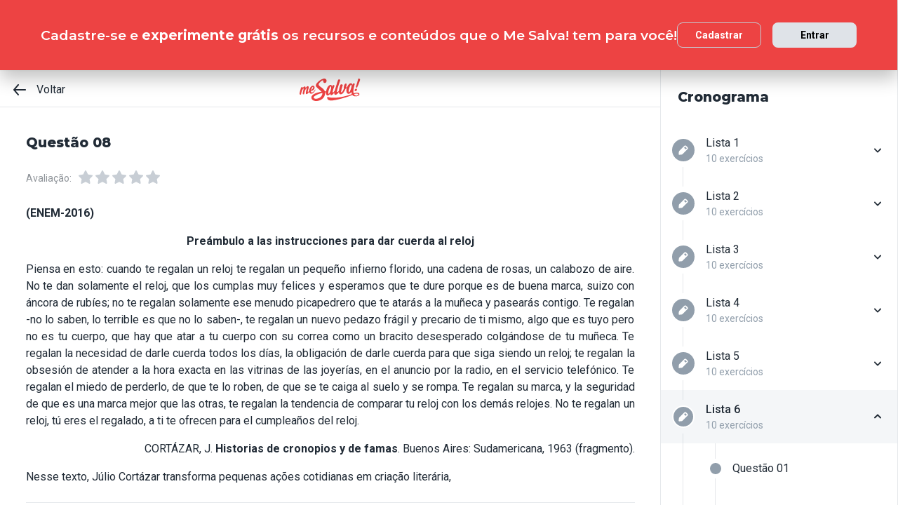

--- FILE ---
content_type: text/html; charset=utf-8
request_url: https://www.mesalva.com/app/exercicio/db922619896-11992
body_size: 10681
content:
<!DOCTYPE html><html lang="pt-BR"><head><meta charSet="utf-8"/><meta http-equiv="X-UA-Compatible" content="IE=edge"/><meta property="theme-color" content="var(--color-primary-500)"/><meta name="viewport" content="minimum-scale=1, initial-scale=1, width=device-width, shrink-to-fit=no, user-scalable=no, viewport-fit=cover"/><link rel="shortcut icon" type="image/x-icon" href="/app/favicon.ico"/><link rel="icon" type="image/png" sizes="16x16" href="/app/favicon-16x16.png"/><link rel="icon" type="image/png" sizes="32x32" href="/app//favicon-32x32.png"/><link rel="apple-touch-startup-image" href="/app/images/apple_splash_2048.png" sizes="2048x2732"/><link rel="apple-touch-startup-image" href="/app/images/apple_splash_1668.png" sizes="1668x2224"/><link rel="apple-touch-startup-image" href="/app/images/apple_splash_1536.png" sizes="1536x2048"/><link rel="apple-touch-startup-image" href="/app/images/apple_splash_1125.png" sizes="1125x2436"/><link rel="apple-touch-startup-image" href="/app/images/apple_splash_1242.png" sizes="1242x2208"/><link rel="apple-touch-startup-image" href="/app/images/apple_splash_750.png" sizes="750x1334"/><link rel="apple-touch-startup-image" href="/app/images/apple_splash_640.png" sizes="640x1136"/><title>ENEM2016ESP91: (ENEM-2016)Preámbulo a las inst</title><meta name="title" content="ENEM2016ESP91: (ENEM-2016)Preámbulo a las inst"/><meta name="description" content="(ENEM-2016)Preámbulo a las instrucciones para dar cuerda al relojPiensa en esto: cuando te regalan un reloj te regalan un pequeño infierno florido, una cadena de"/><link rel="canonical" href="https://www.mesalva.com/app/exercicio/db922619896-11992"/><meta property="og:type" content="website"/><meta property="og:url" content="https://www.mesalva.com"/><meta property="og:title" content="ENEM2016ESP91: (ENEM-2016)Preámbulo a las inst"/><meta property="og:site_name" content="ENEM2016ESP91: (ENEM-2016)Preámbulo a las inst"/><meta property="og:description" content="(ENEM-2016)Preámbulo a las instrucciones para dar cuerda al relojPiensa en esto: cuando te regalan un reloj te regalan un pequeño infierno florido, una cadena de"/><meta property="og:image"/><meta property="twitter:card" content="summary_large_image"/><meta property="twitter:url" content="https://www.mesalva.com"/><meta property="twitter:title" content="ENEM2016ESP91: (ENEM-2016)Preámbulo a las inst"/><meta property="twitter:description" content="(ENEM-2016)Preámbulo a las instrucciones para dar cuerda al relojPiensa en esto: cuando te regalan un reloj te regalan un pequeño infierno florido, una cadena de"/><meta property="twitter:image"/><meta name="next-head-count" content="29"/><meta charSet="utf-8"/><link rel="shortcut icon" href="https://mesalva.com/favicon.ico" type="image/x-icon"/><link rel="icon" href="https://mesalva.com/favicon.ico" type="image/x-icon"/><meta http-equiv="X-UA-Compatible" content="IE=edge"/><link rel="preload" href="/app/_next/static/css/562135bf303c91df.css" as="style"/><link rel="stylesheet" href="/app/_next/static/css/562135bf303c91df.css" data-n-g=""/><noscript data-n-css=""></noscript><script defer="" nomodule="" src="/app/_next/static/chunks/polyfills-5cd94c89d3acac5f.js"></script><script defer="" src="/app/_next/static/chunks/425.ce95921f33493769.js"></script><script src="/app/_next/static/chunks/webpack-04184eec5f32bd69.js" defer=""></script><script src="/app/_next/static/chunks/framework-756e481a24902eb1.js" defer=""></script><script src="/app/_next/static/chunks/main-98765cf95f7dc02c.js" defer=""></script><script src="/app/_next/static/chunks/pages/_app-fa32a60039a5c3d4.js" defer=""></script><script src="/app/_next/static/chunks/777-aec7e0616d128345.js" defer=""></script><script src="/app/_next/static/chunks/pages/%5B...content%5D-2950bce95f70e58b.js" defer=""></script><script src="/app/_next/static/8q2RpkLRDsHJO4jh8X326/_buildManifest.js" defer=""></script><script src="/app/_next/static/8q2RpkLRDsHJO4jh8X326/_ssgManifest.js" defer=""></script><script src="/app/_next/static/8q2RpkLRDsHJO4jh8X326/_middlewareManifest.js" defer=""></script></head><body><div id="__next" data-reactroot=""><meta property="google-site-verification" content="7xa_GKTHjFJ2Uk286oo7ggGv3myPaovi_h7doBgJ-0A"/><script async="" src="https://www.googletagmanager.com/gtag/js?id=UA-40316048-1"></script><script async="" src="https://www.googleoptimize.com/optimize.js?id=GTM-5FVZKQP"></script><script async="" src="https://www.googletagmanager.com/gtm.js?id=GTM-KBRSR8"></script><script type="text/javascript">
      (function(w,l){
        w[l] = w[l] || [];
        w[l].push({
          'gtm.start':new Date().getTime(),
          event:'gtm.js',
          config:'UA-40316048-1',
          event:'optimize.activate'
        });
      })(window,'dataLayer');
    </script><script src="https://l.getsitecontrol.com/5wv1n6mw.js" type="text/javascript" async=""></script><div class="progress-indicator"></div><div class="console-template app-template app-template--lg"><div class="console-template__main"><div class="console-template__header"><div class="console-header"><div class="console-header__inner"><div class="console-header__back-button"><a class="link console-header__back-button__link link--primary" href="/app/painel"><span data-testid="arrow-back" data-name="arrow-back" class="icon mr-md"><svg width="24" height="24" viewBox="0 0 24 24" fill="none" xmlns="http://www.w3.org/2000/svg"><path d="M20 11.0007H6.14L10.77 5.64111C10.9397 5.43691 11.0214 5.17365 10.997 4.90925C10.9726 4.64484 10.8442 4.40095 10.64 4.23123C10.4358 4.06151 10.1725 3.97985 9.90808 4.00423C9.64365 4.02861 9.39974 4.15702 9.23 4.36122L3.23 11.3607C3.19636 11.4084 3.16628 11.4585 3.14 11.5107C3.14 11.5607 3.14 11.5907 3.07 11.6407C3.02467 11.7553 3.00094 11.8773 3 12.0006C3.00094 12.1239 3.02467 12.2459 3.07 12.3606C3.07 12.4106 3.07 12.4406 3.14 12.4906C3.16628 12.5427 3.19636 12.5928 3.23 12.6406L9.23 19.64C9.32402 19.7529 9.44176 19.8437 9.57485 19.9059C9.70793 19.9681 9.85309 20.0002 10 20C10.2337 20.0005 10.4601 19.9191 10.64 19.77C10.7413 19.6861 10.825 19.583 10.8863 19.4666C10.9477 19.3503 10.9855 19.223 10.9975 19.0921C11.0096 18.9611 10.9957 18.829 10.9567 18.7034C10.9176 18.5778 10.8542 18.4612 10.77 18.3601L6.14 13.0005H20C20.2652 13.0005 20.5196 12.8952 20.7071 12.7077C20.8946 12.5201 21 12.2658 21 12.0006C21 11.7354 20.8946 11.4811 20.7071 11.2936C20.5196 11.1061 20.2652 11.0007 20 11.0007Z" fill="currentColor"></path></svg></span>Voltar</a></div><script type="application/ld+json">{"@context":"https://schema.org","@type":"BreadcrumbList","itemListElement":[{"position":1,"@type":"ListItem","name":"Banco de Provas | Me Salva!","item":"https://www.mesalva.com/app/banco-de-provas"},{"position":2,"@type":"ListItem","name":"Provas Anteriores ENEM","item":"https://www.mesalva.com/app/provas-anteriores-enem"},{"position":3,"@type":"ListItem","name":"Lectura y Comprensión: Leitura e Compreensão","item":"https://www.mesalva.com/app/banco-de-provas/lectura-y-comprension-leitura-e-compreensao-8605"},{"position":4,"@type":"ListItem","name":"ENEM2016ESP91: (ENEM-2016)Preámbulo a las inst","item":"https://www.mesalva.com/app/banco-de-provas/db922619896-11992"}]}</script><a class="link console-header__brand link--primary" href="/app/app/painel"></a><div></div></div><hr class="divider console-header__divider"/></div><div id="cabecalho"></div></div><main class="console-content console-template__content" id="conteudo"><h1 class="heading heading--size-xs title console-content__title">Questão 08</h1><div class="console-content__header"><div><div class="rating-star rating-star--is-disabled"><span class="caption rating-star__label">Avaliação:</span><label class="rating-star__icon rating-star__icon--is-disabled" data-testid="label-star"><input type="radio" class="rating-star__radio" data-testid="radio-star" value="1" name="rating" disabled=""/><span data-testid="star" data-name="star" as="button" class="icon rating-star__star"><svg width="24" height="24" viewBox="0 0 24 24" fill="none" xmlns="http://www.w3.org/2000/svg"><path d="M17.56 21C17.4001 21.0007 17.2423 20.9629 17.1 20.89L12 18.22L6.9 20.89C6.56214 21.0677 6.1526 21.0375 5.84443 20.8122C5.53626 20.5869 5.38323 20.2059 5.45 19.83L6.45 14.2L2.33 10.2C2.06806 9.93862 1.97189 9.55393 2.08 9.20002C2.19825 8.83744 2.51242 8.57369 2.89 8.52002L8.59 7.69002L11.1 2.56002C11.2671 2.21503 11.6167 1.99591 12 1.99591C12.3833 1.99591 12.7329 2.21503 12.9 2.56002L15.44 7.68002L21.14 8.51002C21.5176 8.56369 21.8318 8.82744 21.95 9.19002C22.0581 9.54393 21.9619 9.92862 21.7 10.19L17.58 14.19L18.58 19.82C18.6529 20.2028 18.4968 20.5931 18.18 20.82C17.9989 20.9469 17.7809 21.0102 17.56 21Z" fill="currentColor"></path></svg></span></label><label class="rating-star__icon rating-star__icon--is-disabled" data-testid="label-star"><input type="radio" class="rating-star__radio" data-testid="radio-star" value="2" name="rating" disabled=""/><span data-testid="star" data-name="star" as="button" class="icon rating-star__star"><svg width="24" height="24" viewBox="0 0 24 24" fill="none" xmlns="http://www.w3.org/2000/svg"><path d="M17.56 21C17.4001 21.0007 17.2423 20.9629 17.1 20.89L12 18.22L6.9 20.89C6.56214 21.0677 6.1526 21.0375 5.84443 20.8122C5.53626 20.5869 5.38323 20.2059 5.45 19.83L6.45 14.2L2.33 10.2C2.06806 9.93862 1.97189 9.55393 2.08 9.20002C2.19825 8.83744 2.51242 8.57369 2.89 8.52002L8.59 7.69002L11.1 2.56002C11.2671 2.21503 11.6167 1.99591 12 1.99591C12.3833 1.99591 12.7329 2.21503 12.9 2.56002L15.44 7.68002L21.14 8.51002C21.5176 8.56369 21.8318 8.82744 21.95 9.19002C22.0581 9.54393 21.9619 9.92862 21.7 10.19L17.58 14.19L18.58 19.82C18.6529 20.2028 18.4968 20.5931 18.18 20.82C17.9989 20.9469 17.7809 21.0102 17.56 21Z" fill="currentColor"></path></svg></span></label><label class="rating-star__icon rating-star__icon--is-disabled" data-testid="label-star"><input type="radio" class="rating-star__radio" data-testid="radio-star" value="3" name="rating" disabled=""/><span data-testid="star" data-name="star" as="button" class="icon rating-star__star"><svg width="24" height="24" viewBox="0 0 24 24" fill="none" xmlns="http://www.w3.org/2000/svg"><path d="M17.56 21C17.4001 21.0007 17.2423 20.9629 17.1 20.89L12 18.22L6.9 20.89C6.56214 21.0677 6.1526 21.0375 5.84443 20.8122C5.53626 20.5869 5.38323 20.2059 5.45 19.83L6.45 14.2L2.33 10.2C2.06806 9.93862 1.97189 9.55393 2.08 9.20002C2.19825 8.83744 2.51242 8.57369 2.89 8.52002L8.59 7.69002L11.1 2.56002C11.2671 2.21503 11.6167 1.99591 12 1.99591C12.3833 1.99591 12.7329 2.21503 12.9 2.56002L15.44 7.68002L21.14 8.51002C21.5176 8.56369 21.8318 8.82744 21.95 9.19002C22.0581 9.54393 21.9619 9.92862 21.7 10.19L17.58 14.19L18.58 19.82C18.6529 20.2028 18.4968 20.5931 18.18 20.82C17.9989 20.9469 17.7809 21.0102 17.56 21Z" fill="currentColor"></path></svg></span></label><label class="rating-star__icon rating-star__icon--is-disabled" data-testid="label-star"><input type="radio" class="rating-star__radio" data-testid="radio-star" value="4" name="rating" disabled=""/><span data-testid="star" data-name="star" as="button" class="icon rating-star__star"><svg width="24" height="24" viewBox="0 0 24 24" fill="none" xmlns="http://www.w3.org/2000/svg"><path d="M17.56 21C17.4001 21.0007 17.2423 20.9629 17.1 20.89L12 18.22L6.9 20.89C6.56214 21.0677 6.1526 21.0375 5.84443 20.8122C5.53626 20.5869 5.38323 20.2059 5.45 19.83L6.45 14.2L2.33 10.2C2.06806 9.93862 1.97189 9.55393 2.08 9.20002C2.19825 8.83744 2.51242 8.57369 2.89 8.52002L8.59 7.69002L11.1 2.56002C11.2671 2.21503 11.6167 1.99591 12 1.99591C12.3833 1.99591 12.7329 2.21503 12.9 2.56002L15.44 7.68002L21.14 8.51002C21.5176 8.56369 21.8318 8.82744 21.95 9.19002C22.0581 9.54393 21.9619 9.92862 21.7 10.19L17.58 14.19L18.58 19.82C18.6529 20.2028 18.4968 20.5931 18.18 20.82C17.9989 20.9469 17.7809 21.0102 17.56 21Z" fill="currentColor"></path></svg></span></label><label class="rating-star__icon rating-star__icon--is-disabled" data-testid="label-star"><input type="radio" class="rating-star__radio" data-testid="radio-star" value="5" name="rating" disabled=""/><span data-testid="star" data-name="star" as="button" class="icon rating-star__star"><svg width="24" height="24" viewBox="0 0 24 24" fill="none" xmlns="http://www.w3.org/2000/svg"><path d="M17.56 21C17.4001 21.0007 17.2423 20.9629 17.1 20.89L12 18.22L6.9 20.89C6.56214 21.0677 6.1526 21.0375 5.84443 20.8122C5.53626 20.5869 5.38323 20.2059 5.45 19.83L6.45 14.2L2.33 10.2C2.06806 9.93862 1.97189 9.55393 2.08 9.20002C2.19825 8.83744 2.51242 8.57369 2.89 8.52002L8.59 7.69002L11.1 2.56002C11.2671 2.21503 11.6167 1.99591 12 1.99591C12.3833 1.99591 12.7329 2.21503 12.9 2.56002L15.44 7.68002L21.14 8.51002C21.5176 8.56369 21.8318 8.82744 21.95 9.19002C22.0581 9.54393 21.9619 9.92862 21.7 10.19L17.58 14.19L18.58 19.82C18.6529 20.2028 18.4968 20.5931 18.18 20.82C17.9989 20.9469 17.7809 21.0102 17.56 21Z" fill="currentColor"></path></svg></span></label></div></div></div><div class="console-content__body"></div></main></div><div class="console-sidebar console-template__sidebar" id="cronograma"><h3 class="heading heading--size-xs console-sidebar__title">Cronograma</h3><div class="console-list" data-testid="console-list"></div></div></div><div class="console-footer console-template__footer"><div class="navigation-bar navigation-bar--show"><a class="link navigation-bar-item link--custom" href="/app/exercicio/65114c75977-11487?lista=lectura-y-comprension-leitura-e-compreensao-lista-6-67580&amp;modulo=lectura-y-comprension-leitura-e-compreensao-8605"><span data-testid="arrow-back" data-name="arrow-back" class="icon navigation-bar-item__icon"><svg width="24" height="24" viewBox="0 0 24 24" fill="none" xmlns="http://www.w3.org/2000/svg"><path d="M20 11.0007H6.14L10.77 5.64111C10.9397 5.43691 11.0214 5.17365 10.997 4.90925C10.9726 4.64484 10.8442 4.40095 10.64 4.23123C10.4358 4.06151 10.1725 3.97985 9.90808 4.00423C9.64365 4.02861 9.39974 4.15702 9.23 4.36122L3.23 11.3607C3.19636 11.4084 3.16628 11.4585 3.14 11.5107C3.14 11.5607 3.14 11.5907 3.07 11.6407C3.02467 11.7553 3.00094 11.8773 3 12.0006C3.00094 12.1239 3.02467 12.2459 3.07 12.3606C3.07 12.4106 3.07 12.4406 3.14 12.4906C3.16628 12.5427 3.19636 12.5928 3.23 12.6406L9.23 19.64C9.32402 19.7529 9.44176 19.8437 9.57485 19.9059C9.70793 19.9681 9.85309 20.0002 10 20C10.2337 20.0005 10.4601 19.9191 10.64 19.77C10.7413 19.6861 10.825 19.583 10.8863 19.4666C10.9477 19.3503 10.9855 19.223 10.9975 19.0921C11.0096 18.9611 10.9957 18.829 10.9567 18.7034C10.9176 18.5778 10.8542 18.4612 10.77 18.3601L6.14 13.0005H20C20.2652 13.0005 20.5196 12.8952 20.7071 12.7077C20.8946 12.5201 21 12.2658 21 12.0006C21 11.7354 20.8946 11.4811 20.7071 11.2936C20.5196 11.1061 20.2652 11.0007 20 11.0007Z" fill="currentColor"></path></svg></span><p class="text text--size-sm navigation-bar-item__icon">Voltar</p></a><a class="link navigation-bar-item link--custom" href="#conteudo"><span data-testid="file" data-name="file" class="icon navigation-bar-item__icon"><svg width="24" height="24" viewBox="0 0 24 24" fill="none" xmlns="http://www.w3.org/2000/svg"><path d="M19.74 7.33L15.3 2.33C15.2065 2.2264 15.0924 2.14353 14.9649 2.08669C14.8375 2.02986 14.6995 2.00033 14.56 2H6.56C6.22775 1.99603 5.89797 2.05756 5.5895 2.18105C5.28103 2.30455 4.9999 2.4876 4.76218 2.71975C4.52446 2.9519 4.33479 3.22861 4.20402 3.53406C4.07324 3.83952 4.00392 4.16775 4 4.5V19.5C4.00392 19.8322 4.07324 20.1605 4.20402 20.4659C4.33479 20.7714 4.52446 21.0481 4.76218 21.2802C4.9999 21.5124 5.28103 21.6954 5.5895 21.8189C5.89797 21.9424 6.22775 22.004 6.56 22H17.44C17.7723 22.004 18.102 21.9424 18.4105 21.8189C18.719 21.6954 19.0001 21.5124 19.2378 21.2802C19.4755 21.0481 19.6652 20.7714 19.796 20.4659C19.9268 20.1605 19.9961 19.8322 20 19.5V8C19.9994 7.75216 19.9067 7.51339 19.74 7.33V7.33ZM14 4L17.74 8H14.74C14.6353 7.99367 14.5329 7.96656 14.4387 7.92023C14.3446 7.8739 14.2607 7.80929 14.1918 7.73016C14.1229 7.65103 14.0704 7.55898 14.0375 7.45937C14.0046 7.35976 13.9918 7.25459 14 7.15V4Z" fill="currentColor"></path></svg></span><p class="text text--size-sm navigation-bar-item__icon">Conteúdo</p></a><a class="link navigation-bar-item link--custom" href="#cronograma"><span data-testid="list" data-name="list" class="icon navigation-bar-item__icon"><svg width="24" height="24" viewBox="0 0 24 24" fill="none" xmlns="http://www.w3.org/2000/svg"><path d="M4 8C4.55228 8 5 7.55228 5 7C5 6.44772 4.55228 6 4 6C3.44772 6 3 6.44772 3 7C3 7.55228 3.44772 8 4 8Z" fill="currentColor"></path><path d="M4 13C4.55228 13 5 12.5523 5 12C5 11.4477 4.55228 11 4 11C3.44772 11 3 11.4477 3 12C3 12.5523 3.44772 13 4 13Z" fill="currentColor"></path><path d="M4 18C4.55228 18 5 17.5523 5 17C5 16.4477 4.55228 16 4 16C3.44772 16 3 16.4477 3 17C3 17.5523 3.44772 18 4 18Z" fill="currentColor"></path><path d="M20.06 11H7.94C7.42085 11 7 11.4209 7 11.94V12.06C7 12.5791 7.42085 13 7.94 13H20.06C20.5791 13 21 12.5791 21 12.06V11.94C21 11.4209 20.5791 11 20.06 11Z" fill="currentColor"></path><path d="M20.06 16H7.94C7.42085 16 7 16.4209 7 16.94V17.06C7 17.5791 7.42085 18 7.94 18H20.06C20.5791 18 21 17.5791 21 17.06V16.94C21 16.4209 20.5791 16 20.06 16Z" fill="currentColor"></path><path d="M20.06 6H7.94C7.42085 6 7 6.42085 7 6.94V7.06C7 7.57915 7.42085 8 7.94 8H20.06C20.5791 8 21 7.57915 21 7.06V6.94C21 6.42085 20.5791 6 20.06 6Z" fill="currentColor"></path></svg></span><p class="text text--size-sm navigation-bar-item__icon">Lista</p></a><div class="navigation-bar-item"><div class="toggle-dropdown toggle-dropdown--is-right toggle-dropdown--is-above"><button class="btn btn--neutral btn--size-sm btn--is-disabled toggle-btn toggle-btn--variant-text" type="button" disabled="" title="Abrir mais opções para o item" data-testid="toggle-dropdown-button"><span data-testid="more-horizontal" data-name="more-horizontal" class="icon btn__icon"><svg width="16" height="16" viewBox="0 0 24 24" fill="none" xmlns="http://www.w3.org/2000/svg"><path d="M12 14C13.1046 14 14 13.1046 14 12C14 10.8954 13.1046 10 12 10C10.8954 10 10 10.8954 10 12C10 13.1046 10.8954 14 12 14Z" fill="currentColor"></path><path d="M19 14C20.1046 14 21 13.1046 21 12C21 10.8954 20.1046 10 19 10C17.8954 10 17 10.8954 17 12C17 13.1046 17.8954 14 19 14Z" fill="currentColor"></path><path d="M5 14C6.10457 14 7 13.1046 7 12C7 10.8954 6.10457 10 5 10C3.89543 10 3 10.8954 3 12C3 13.1046 3.89543 14 5 14Z" fill="currentColor"></path></svg></span><span class="btn__content">Mais</span></button></div></div><a class="link navigation-bar-item link--custom" href="/app/exercicio/8ddc98fe648-11996?lista=lectura-y-comprension-leitura-e-compreensao-lista-6-67580&amp;modulo=lectura-y-comprension-leitura-e-compreensao-8605"><span data-testid="arrow-forward" data-name="arrow-forward" class="icon navigation-bar-item__icon"><svg width="24" height="24" viewBox="0 0 24 24" fill="none" xmlns="http://www.w3.org/2000/svg"><path d="M4 12.9993H17.86L13.23 18.3589C13.146 18.46 13.0826 18.5767 13.0437 18.7022C13.0047 18.8278 12.9909 18.9598 13.003 19.0908C13.0274 19.3552 13.1558 19.599 13.36 19.7688C13.5642 19.9385 13.8275 20.0201 14.0919 19.9958C14.3564 19.9714 14.6003 19.843 14.77 19.6388L20.77 12.6393C20.8036 12.5916 20.8337 12.5415 20.86 12.4893C20.86 12.4393 20.91 12.4093 20.93 12.3593C20.9753 12.2447 20.9991 12.1227 21 11.9994C20.9991 11.8761 20.9753 11.7541 20.93 11.6394C20.93 11.5894 20.88 11.5594 20.86 11.5094C20.8337 11.4573 20.8036 11.4072 20.77 11.3594L14.77 4.35997C14.676 4.2471 14.5582 4.15633 14.4252 4.09411C14.2921 4.03189 14.1469 3.99976 14 4C13.7663 3.99955 13.5399 4.08091 13.36 4.22998C13.2587 4.31392 13.175 4.41701 13.1137 4.53335C13.0523 4.64969 13.0145 4.77698 13.0025 4.90795C12.9904 5.03891 13.0043 5.17097 13.0433 5.29657C13.0824 5.42216 13.1458 5.53882 13.23 5.63985L17.86 10.9995H4C3.73478 10.9995 3.48043 11.1048 3.29289 11.2923C3.10536 11.4799 3 11.7342 3 11.9994C3 12.2646 3.10536 12.5189 3.29289 12.7064C3.48043 12.8939 3.73478 12.9993 4 12.9993Z" fill="currentColor"></path></svg></span><p class="text text--size-sm navigation-bar-item__icon">Próximo</p></a></div></div></div><script id="__NEXT_DATA__" type="application/json">{"props":{"pageProps":{"component":"ConsoleTemplate","title":"ENEM2016ESP91: (ENEM-2016)Preámbulo a las inst","description":"(ENEM-2016)Preámbulo a las instrucciones para dar cuerda al relojPiensa en esto: cuando te regalan un reloj te regalan un pequeño infierno florido, una cadena de","image":null,"breadcrumb":[{"label":"Voltar","href":"/app/painel"}],"ldjsonBreadcrumb":[{"name":"Banco de Provas | Me Salva!","item":"https://www.mesalva.com/app/banco-de-provas"},{"name":"Provas Anteriores ENEM","item":"https://www.mesalva.com/app/provas-anteriores-enem"},{"name":"Lectura y Comprensión: Leitura e Compreensão","item":"https://www.mesalva.com/app/banco-de-provas/lectura-y-comprension-leitura-e-compreensao-8605"},{"name":"ENEM2016ESP91: (ENEM-2016)Preámbulo a las inst","item":"https://www.mesalva.com/app/banco-de-provas/db922619896-11992"}],"canonical":"https://www.mesalva.com/app/exercicio/db922619896-11992","content":{"difficulty":null,"title":"Questão 08","seoTitle":null,"eventSlug":"contents/exercises/db922619896-11992?item_token=lectura-y-comprension-leitura-e-compreensao-lista-6-67580\u0026node_module_token=lectura-y-comprension-leitura-e-compreensao-8605","ratingSlug":"contents/rating/db922619896-11992?context=/app/painel","children":[{"component":"ExerciseList","eventSlug":"contents/exercises/db922619896-11992?item_token=lectura-y-comprension-leitura-e-compreensao-lista-6-67580\u0026node_module_token=lectura-y-comprension-leitura-e-compreensao-8605","nextButton":{"label":"Próximo exercício","href":"/app/exercicio/8ddc98fe648-11996?lista=lectura-y-comprension-leitura-e-compreensao-lista-6-67580\u0026modulo=lectura-y-comprension-leitura-e-compreensao-8605"},"id":"db922619896","hasVideoResolution":false,"controller":"getBffApi","endpoint":"user/contents/access/db922619896-11992","access":"fetching","resolution":[{"component":"DangerousHTML","html":"\u003cp style=\"text-align: justify;\"\u003eO texto fala sobre receber um relógio (“reloj”) de presente (“regalo”). Assim, argumenta que não presenteiam apenas o relógio, mas todas as preocupações que vêm com ele, tanto com o tempo, tanto com mantê-lo na hora certa, sua marca, o medo de perdê-lo e assim por diante. Por fim, o autor transforma o presenteado no presente. Tanto se preocupa a pessoa com o objeto que é ela quem é dada de presente de aniversário (“cumpleaños”) ao relógio e não o contrário. Isso seria exatamente a chamada “coisificação” do ser, quando ele é considerado objeto.\u003c/p\u003e","as":"div"}],"text":"\u003cp style=\"text-align: justify; \"\u003e\u003cstrong\u003e(ENEM-2016)\u003c/strong\u003e\u003c/p\u003e\u003cp style=\"text-align: center;\"\u003e\u003cb\u003ePreámbulo a las instrucciones para dar cuerda al reloj\u003c/b\u003e\u003c/p\u003e\u003cp style=\"text-align: justify; \"\u003ePiensa en esto: cuando te regalan un reloj te regalan un pequeño infierno florido, una cadena de rosas, un calabozo de aire. No te dan solamente el reloj, que los cumplas muy felices y esperamos que te dure porque es de buena marca, suizo con áncora de rubíes; no te regalan solamente ese menudo picapedrero que te atarás a la muñeca y pasearás contigo. Te regalan -no lo saben, lo terrible es que no lo saben-, te regalan un nuevo pedazo frágil y precario de ti mismo, algo que es tuyo pero no es tu cuerpo, que hay que atar a tu cuerpo con su correa como un bracito desesperado colgándose de tu muñeca. Te regalan la necesidad de darle cuerda todos los días, la obligación de darle cuerda para que siga siendo un reloj; te regalan la obsesión de atender a la hora exacta en las vitrinas de las joyerías, en el anuncio por la radio, en el servicio telefónico. Te regalan el miedo de perderlo, de que te lo roben, de que se te caiga al suelo y se rompa. Te regalan su marca, y la seguridad de que es una marca mejor que las otras, te regalan la tendencia de comparar tu reloj con los demás relojes. No te regalan un reloj, tú eres el regalado, a ti te ofrecen para el cumpleaños del reloj.\u003c/p\u003e\u003cp style=\"text-align: right;\"\u003e\u003cspan style=\"font-size: 0.8em;\"\u003eCORTÁZAR, J. \u003c/span\u003e\u003cb\u003e\u003cspan style=\"font-size: 0.8em;\"\u003eHistorias de cronopios y de famas\u003c/span\u003e\u003c/b\u003e\u003cspan style=\"font-size: 0.8em;\"\u003e. Buenos Aires: Sudamericana, 1963 (fragmento).\u003c/span\u003e\u003c/p\u003e\u003cp style=\"text-align: justify;\"\u003eNesse texto, Júlio Cortázar transforma pequenas ações cotidianas em criação literária,\u003c/p\u003e","list":[{"id":"184842","letter":"A","children":"\u003cp\u003edenunciando a má qualidade dos relógios modernos em relação aos antigos.\u003c/p\u003e","isCorrect":false},{"id":"184843","letter":"B","children":"\u003cp\u003eapresentando possibilidades de sermos presenteados com um relógio.\u003c/p\u003e","isCorrect":false},{"id":"184844","letter":"C","children":"\u003cp\u003econvidando o leitor a refletir sobre a coisificação do ser humano.\u003c/p\u003e","isCorrect":true},{"id":"184845","letter":"D","children":"\u003cp\u003edesafiando o leitor a pensar sobre a efemeridade do tempo.\u003c/p\u003e","isCorrect":false},{"id":"184846","letter":"E","children":"\u003cp\u003ecriticando o leitor por ignorar os malefícios do relógio.\u003c/p\u003e","isCorrect":false}]},{"component":"Divider"},{"component":"MediumReport","href":"https://www.mesalva.com/redirect/typeform/CczOaGsk?permalink=enem-e-vestibulares%2Fexercicios%2Fturma-enem%2Fenem-lista-de-exercicios-do-dia-05072022%2Flista-de-casa-conjuncoes-i-20220705-080000%2Fdb922619896\u0026token=db922619896-11992"}]},"sidebar":{"eventSlug":"sidebar_events/lectura-y-comprension-leitura-e-compreensao-8605","list":[{"id":"lectura-y-comprension-leitura-e-compreensao-lista-1","title":"Lista 1","subtitle":"10 exercícios","href":"/app/exercicio/getxex3-46825?lista=lectura-y-comprension-leitura-e-compreensao-lista-1-67575","iconName":"edit","isActive":false,"isOpen":false,"list":[{"id":"getxex3","isCorrect":false,"isAnswered":false,"showAnswer":false,"isActive":false,"title":"Questão 01","href":"/app/exercicio/getxex3-46825?lista=lectura-y-comprension-leitura-e-compreensao-lista-1-67575"},{"id":"enem2090linguagensenem-linguagens-2010","isCorrect":false,"isAnswered":false,"showAnswer":false,"isActive":false,"title":"Questão 02","href":"/app/exercicio/enem2090linguagensenem-linguagens-2010-65710?lista=lectura-y-comprension-leitura-e-compreensao-lista-1-67575"},{"id":"162c8a1cc0a","isCorrect":false,"isAnswered":false,"showAnswer":false,"isActive":false,"title":"Questão 03","href":"/app/exercicio/162c8a1cc0a-11480?lista=lectura-y-comprension-leitura-e-compreensao-lista-1-67575"},{"id":"3f194fbcc67","isCorrect":false,"isAnswered":false,"showAnswer":false,"isActive":false,"title":"Questão 04","href":"/app/exercicio/3f194fbcc67-11481?lista=lectura-y-comprension-leitura-e-compreensao-lista-1-67575"},{"id":"d78931067f2","isCorrect":false,"isAnswered":false,"showAnswer":false,"isActive":false,"title":"Questão 05","href":"/app/exercicio/d78931067f2-11482?lista=lectura-y-comprension-leitura-e-compreensao-lista-1-67575"},{"id":"trdaex2","isCorrect":false,"isAnswered":false,"showAnswer":false,"isActive":false,"title":"Questão 06","href":"/app/exercicio/trdaex2-45848?lista=lectura-y-comprension-leitura-e-compreensao-lista-1-67575"},{"id":"getxex2","isCorrect":false,"isAnswered":false,"showAnswer":false,"isActive":false,"title":"Questão 07","href":"/app/exercicio/getxex2-46824?lista=lectura-y-comprension-leitura-e-compreensao-lista-1-67575"},{"id":"papaex2","isCorrect":false,"isAnswered":false,"showAnswer":false,"isActive":false,"title":"Questão 08","href":"/app/exercicio/papaex2-46955?lista=lectura-y-comprension-leitura-e-compreensao-lista-1-67575"},{"id":"enem1295linguagensenem-linguagens-2011","isCorrect":false,"isAnswered":false,"showAnswer":false,"isActive":false,"title":"Questão 09","href":"/app/exercicio/enem1295linguagensenem-linguagens-2011-63818?lista=lectura-y-comprension-leitura-e-compreensao-lista-1-67575"},{"id":"enem1297linguagensenem-linguagens-2011","isCorrect":false,"isAnswered":false,"showAnswer":false,"isActive":false,"title":"Questão 10","href":"/app/exercicio/enem1297linguagensenem-linguagens-2011-63824?lista=lectura-y-comprension-leitura-e-compreensao-lista-1-67575"}]},{"id":"lectura-y-comprension-leitura-e-compreensao-lista-2","title":"Lista 2","subtitle":"10 exercícios","href":"/app/exercicio/enem1299linguagensenem-linguagens-2011-63835?lista=lectura-y-comprension-leitura-e-compreensao-lista-2-67576","iconName":"edit","isActive":false,"isOpen":false,"list":[{"id":"enem1299linguagensenem-linguagens-2011","isCorrect":false,"isAnswered":false,"showAnswer":false,"isActive":false,"title":"Questão 01","href":"/app/exercicio/enem1299linguagensenem-linguagens-2011-63835?lista=lectura-y-comprension-leitura-e-compreensao-lista-2-67576"},{"id":"enem2089linguagensenem-linguagens-2010","isCorrect":false,"isAnswered":false,"showAnswer":false,"isActive":false,"title":"Questão 02","href":"/app/exercicio/enem2089linguagensenem-linguagens-2010-65709?lista=lectura-y-comprension-leitura-e-compreensao-lista-2-67576"},{"id":"enem368linguagensenem-linguagens-2013","isCorrect":false,"isAnswered":false,"showAnswer":false,"isActive":false,"title":"Questão 03","href":"/app/exercicio/questao-x10-de-linguagens--da-prova-enem-2013?lista=lectura-y-comprension-leitura-e-compreensao-lista-2-67576"},{"id":"enem6790linguagensenem-linguagens-2014","isCorrect":false,"isAnswered":false,"showAnswer":false,"isActive":false,"title":"Questão 04","href":"/app/exercicio/enem6790linguagensenem-linguagens-2014-66695?lista=lectura-y-comprension-leitura-e-compreensao-lista-2-67576"},{"id":"enem8024linguagensenem-linguagens-2015","isCorrect":false,"isAnswered":false,"showAnswer":false,"isActive":false,"title":"Questão 05","href":"/app/exercicio/questao-x6-de-linguagens--da-prova-enem-2015?lista=lectura-y-comprension-leitura-e-compreensao-lista-2-67576"},{"id":"enem8026linguagensenem-linguagens-2015","isCorrect":false,"isAnswered":false,"showAnswer":false,"isActive":false,"title":"Questão 06","href":"/app/exercicio/questao-x8-de-linguagens--da-prova-enem-2015?lista=lectura-y-comprension-leitura-e-compreensao-lista-2-67576"},{"id":"enem917linguagensenem-linguagens-2012","isCorrect":false,"isAnswered":false,"showAnswer":false,"isActive":false,"title":"Questão 07","href":"/app/exercicio/enem917linguagensenem-linguagens-2012-67389?lista=lectura-y-comprension-leitura-e-compreensao-lista-2-67576"},{"id":"enem2018espq2","isCorrect":false,"isAnswered":false,"showAnswer":false,"isActive":false,"title":"Questão 08","href":"/app/exercicio/questao-02-de-linguagens--da-prova-enem-2018?lista=lectura-y-comprension-leitura-e-compreensao-lista-2-67576"},{"id":"d5a4eb67524","isCorrect":false,"isAnswered":false,"showAnswer":false,"isActive":false,"title":"Questão 09","href":"/app/exercicio/d5a4eb67524-11479?lista=lectura-y-comprension-leitura-e-compreensao-lista-2-67576"},{"id":"1f6325d1b10","isCorrect":false,"isAnswered":false,"showAnswer":false,"isActive":false,"title":"Questão 10","href":"/app/exercicio/1f6325d1b10-11995?lista=lectura-y-comprension-leitura-e-compreensao-lista-2-67576"}]},{"id":"lectura-y-comprension-leitura-e-compreensao-lista-3","title":"Lista 3","subtitle":"10 exercícios","href":"/app/exercicio/exercicios-turma-medicina-med-lista-de-exercicios-do-dia-01032022-lista-de-casa-genero-dos-substantivos-heterogenericos-20220301-0800-05?lista=lectura-y-comprension-leitura-e-compreensao-lista-3-67577","iconName":"edit","isActive":false,"isOpen":false,"list":[{"id":"d690d0cd274","isCorrect":false,"isAnswered":false,"showAnswer":false,"isActive":false,"title":"Questão 01","href":"/app/exercicio/exercicios-turma-medicina-med-lista-de-exercicios-do-dia-01032022-lista-de-casa-genero-dos-substantivos-heterogenericos-20220301-0800-05?lista=lectura-y-comprension-leitura-e-compreensao-lista-3-67577"},{"id":"trdaex1","isCorrect":false,"isAnswered":false,"showAnswer":false,"isActive":false,"title":"Questão 02","href":"/app/exercicio/trdaex1-45847?lista=lectura-y-comprension-leitura-e-compreensao-lista-3-67577"},{"id":"trdaex4","isCorrect":false,"isAnswered":false,"showAnswer":false,"isActive":false,"title":"Questão 03","href":"/app/exercicio/trdaex4-45850?lista=lectura-y-comprension-leitura-e-compreensao-lista-3-67577"},{"id":"papaex1","isCorrect":false,"isAnswered":false,"showAnswer":false,"isActive":false,"title":"Questão 04","href":"/app/exercicio/papaex1-46954?lista=lectura-y-comprension-leitura-e-compreensao-lista-3-67577"},{"id":"papaex3","isCorrect":false,"isAnswered":false,"showAnswer":false,"isActive":false,"title":"Questão 05","href":"/app/exercicio/papaex3-46956?lista=lectura-y-comprension-leitura-e-compreensao-lista-3-67577"},{"id":"getxex1","isCorrect":false,"isAnswered":false,"showAnswer":false,"isActive":false,"title":"Questão 06","href":"/app/exercicio/getxex1-47053?lista=lectura-y-comprension-leitura-e-compreensao-lista-3-67577"},{"id":"enem1296linguagensenem-linguagens-2011","isCorrect":false,"isAnswered":false,"showAnswer":false,"isActive":false,"title":"Questão 07","href":"/app/exercicio/enem1296linguagensenem-linguagens-2011-63819?lista=lectura-y-comprension-leitura-e-compreensao-lista-3-67577"}]},{"id":"lectura-y-comprension-leitura-e-compreensao-lista-4","title":"Lista 4","subtitle":"10 exercícios","href":"/app/exercicio/enem2091linguagensenem-linguagens-2010-65711?lista=lectura-y-comprension-leitura-e-compreensao-lista-4","iconName":"edit","isActive":false,"isOpen":false,"list":[{"id":"enem2091linguagensenem-linguagens-2010","isCorrect":false,"isAnswered":false,"showAnswer":false,"isActive":false,"title":"Questão 01","href":"/app/exercicio/enem2091linguagensenem-linguagens-2010-65711?lista=lectura-y-comprension-leitura-e-compreensao-lista-4"},{"id":"enem6789linguagensenem-linguagens-2014","isCorrect":false,"isAnswered":false,"showAnswer":false,"isActive":false,"title":"Questão 02","href":"/app/exercicio/questao-x47-de-linguagens--da-prova-enem-2014?lista=lectura-y-comprension-leitura-e-compreensao-lista-4"},{"id":"enem6791linguagensenem-linguagens-2014","isCorrect":false,"isAnswered":false,"showAnswer":false,"isActive":false,"title":"Questão 03","href":"/app/exercicio/questao-x49-de-linguagens--da-prova-enem-2014?lista=lectura-y-comprension-leitura-e-compreensao-lista-4"},{"id":"enem6792linguagensenem-linguagens-2014","isCorrect":false,"isAnswered":false,"showAnswer":false,"isActive":false,"title":"Questão 04","href":"/app/exercicio/enem6792linguagensenem-linguagens-2014-66697?lista=lectura-y-comprension-leitura-e-compreensao-lista-4"},{"id":"enem8025linguagensenem-linguagens-2015","isCorrect":false,"isAnswered":false,"showAnswer":false,"isActive":false,"title":"Questão 05","href":"/app/exercicio/questao-x7-de-linguagens--da-prova-enem-2015?lista=lectura-y-comprension-leitura-e-compreensao-lista-4"},{"id":"enem8027linguagensenem-linguagens-2015","isCorrect":false,"isAnswered":false,"showAnswer":false,"isActive":false,"title":"Questão 06","href":"/app/exercicio/questao-x9-de-linguagens--da-prova-enem-2015?lista=lectura-y-comprension-leitura-e-compreensao-lista-4"},{"id":"enem8028linguagensenem-linguagens-2015","isCorrect":false,"isAnswered":false,"showAnswer":false,"isActive":false,"title":"Questão 07","href":"/app/exercicio/questao-x10-de-linguagens--da-prova-enem-2015?lista=lectura-y-comprension-leitura-e-compreensao-lista-4"},{"id":"enem918linguagensenem-linguagens-2012","isCorrect":false,"isAnswered":false,"showAnswer":false,"isActive":false,"title":"Questão 08","href":"/app/exercicio/enem918linguagensenem-linguagens-2012?lista=lectura-y-comprension-leitura-e-compreensao-lista-4"},{"id":"enem919linguagensenem-linguagens-2012","isCorrect":false,"isAnswered":false,"showAnswer":false,"isActive":false,"title":"Questão 09","href":"/app/exercicio/questao-x46-de-linguagens--da-prova-enem-2012?lista=lectura-y-comprension-leitura-e-compreensao-lista-4"},{"id":"enem920linguagensenem-linguagens-2012","isCorrect":false,"isAnswered":false,"showAnswer":false,"isActive":false,"title":"Questão 10","href":"/app/exercicio/enem920linguagensenem-linguagens-2012-67392?lista=lectura-y-comprension-leitura-e-compreensao-lista-4"}]},{"id":"lectura-y-comprension-leitura-e-compreensao-lista-5","title":"Lista 5","subtitle":"10 exercícios","href":"/app/exercicio/questao-x7-de-linguagens--da-prova-enem-2017?lista=lectura-y-comprension-leitura-e-compreensao-lista-5-67579","iconName":"edit","isActive":false,"isOpen":false,"list":[{"id":"2linguagensenem-2017esp","isCorrect":false,"isAnswered":false,"showAnswer":false,"isActive":false,"title":"Questão 01","href":"/app/exercicio/questao-x7-de-linguagens--da-prova-enem-2017?lista=lectura-y-comprension-leitura-e-compreensao-lista-5-67579"},{"id":"3linguagensenem-2017esp","isCorrect":false,"isAnswered":false,"showAnswer":false,"isActive":false,"title":"Questão 02","href":"/app/exercicio/questao-x8-de-linguagens--da-prova-enem-2017?lista=lectura-y-comprension-leitura-e-compreensao-lista-5-67579"},{"id":"4linguagensenem-2017esp","isCorrect":false,"isAnswered":false,"showAnswer":false,"isActive":false,"title":"Questão 03","href":"/app/exercicio/questao-x9-de-linguagens--da-prova-enem-2017?lista=lectura-y-comprension-leitura-e-compreensao-lista-5-67579"},{"id":"5linguagensenem-2017esp","isCorrect":false,"isAnswered":false,"showAnswer":false,"isActive":false,"title":"Questão 04","href":"/app/exercicio/questao-x10-de-linguagens--da-prova-enem-2017?lista=lectura-y-comprension-leitura-e-compreensao-lista-5-67579"},{"id":"enem2018espq1","isCorrect":false,"isAnswered":false,"showAnswer":false,"isActive":false,"title":"Questão 05","href":"/app/exercicio/questao-01-de-linguagens--da-prova-enem-2018?lista=lectura-y-comprension-leitura-e-compreensao-lista-5-67579"},{"id":"enem2018espq3","isCorrect":false,"isAnswered":false,"showAnswer":false,"isActive":false,"title":"Questão 06","href":"/app/exercicio/questao-03-de-linguagens--da-prova-enem-2018?lista=lectura-y-comprension-leitura-e-compreensao-lista-5-67579"},{"id":"enem2018espq4","isCorrect":false,"isAnswered":false,"showAnswer":false,"isActive":false,"title":"Questão 07","href":"/app/exercicio/questao-04-de-linguagens--da-prova-enem-2018?lista=lectura-y-comprension-leitura-e-compreensao-lista-5-67579"},{"id":"enem2018espq5","isCorrect":false,"isAnswered":false,"showAnswer":false,"isActive":false,"title":"Questão 08","href":"/app/exercicio/questao-05-de-linguagens--da-prova-enem-2018?lista=lectura-y-comprension-leitura-e-compreensao-lista-5-67579"},{"id":"b62510e29bb","isCorrect":false,"isAnswered":false,"showAnswer":false,"isActive":false,"title":"Questão 09","href":"/app/exercicio/b62510e29bb-11993?lista=lectura-y-comprension-leitura-e-compreensao-lista-5-67579"},{"id":"trdaex3","isCorrect":false,"isAnswered":false,"showAnswer":false,"isActive":false,"title":"Questão 10","href":"/app/exercicio/trdaex3-45849?lista=lectura-y-comprension-leitura-e-compreensao-lista-5-67579"}]},{"id":"lectura-y-comprension-leitura-e-compreensao-lista-6","title":"Lista 6","subtitle":"10 exercícios","href":"/app/exercicio/enem2087linguagensenem-linguagens-2010-65707?lista=lectura-y-comprension-leitura-e-compreensao-lista-6-67580","iconName":"edit","isActive":true,"isOpen":true,"list":[{"id":"enem2087linguagensenem-linguagens-2010","isCorrect":false,"isAnswered":false,"showAnswer":false,"isActive":false,"title":"Questão 01","href":"/app/exercicio/enem2087linguagensenem-linguagens-2010-65707?lista=lectura-y-comprension-leitura-e-compreensao-lista-6-67580"},{"id":"enem6788linguagensenem-linguagens-2014","isCorrect":false,"isAnswered":false,"showAnswer":false,"isActive":false,"title":"Questão 02","href":"/app/exercicio/enem6788linguagensenem-linguagens-2014-66693?lista=lectura-y-comprension-leitura-e-compreensao-lista-6-67580"},{"id":"1linguagensenem-2017esp","isCorrect":false,"isAnswered":false,"showAnswer":false,"isActive":false,"title":"Questão 03","href":"/app/exercicio/questao-x6-de-linguagens--da-prova-enem-2017?lista=lectura-y-comprension-leitura-e-compreensao-lista-6-67580"},{"id":"ec7ef75f2cd","isCorrect":false,"isAnswered":false,"showAnswer":false,"isActive":false,"title":"Questão 04","href":"/app/exercicio/ec7ef75f2cd-11484?lista=lectura-y-comprension-leitura-e-compreensao-lista-6-67580"},{"id":"ff6dec2c397","isCorrect":false,"isAnswered":false,"showAnswer":false,"isActive":false,"title":"Questão 05","href":"/app/exercicio/ff6dec2c397-11485?lista=lectura-y-comprension-leitura-e-compreensao-lista-6-67580"},{"id":"60ccb8c0b70","isCorrect":false,"isAnswered":false,"showAnswer":false,"isActive":false,"title":"Questão 06","href":"/app/exercicio/60ccb8c0b70-11486?lista=lectura-y-comprension-leitura-e-compreensao-lista-6-67580"},{"id":"65114c75977","isCorrect":false,"isAnswered":false,"showAnswer":false,"isActive":false,"title":"Questão 07","href":"/app/exercicio/65114c75977-11487?lista=lectura-y-comprension-leitura-e-compreensao-lista-6-67580"},{"id":"db922619896","isCorrect":false,"isAnswered":false,"showAnswer":false,"isActive":true,"title":"Questão 08","href":"/app/exercicio/db922619896-11992?lista=lectura-y-comprension-leitura-e-compreensao-lista-6-67580"},{"id":"8ddc98fe648","isCorrect":false,"isAnswered":false,"showAnswer":false,"isActive":false,"title":"Questão 09","href":"/app/exercicio/8ddc98fe648-11996?lista=lectura-y-comprension-leitura-e-compreensao-lista-6-67580"},{"id":"enem2088linguagensenem-linguagens-2010","isCorrect":false,"isAnswered":false,"showAnswer":false,"isActive":false,"title":"Questão 10","href":"/app/exercicio/enem2088linguagensenem-linguagens-2010-65708?lista=lectura-y-comprension-leitura-e-compreensao-lista-6-67580"}]},{"id":"lectura-y-comprension-leitura-e-compreensao-lista-7","title":"Lista 7","subtitle":"10 exercícios","href":"/app/exercicio/questao-x6-de-linguagens--da-prova-enem-2013?lista=lectura-y-comprension-leitura-e-compreensao-lista-7-67581","iconName":"edit","isActive":false,"isOpen":false,"list":[{"id":"enem364linguagensenem-linguagens-2013","isCorrect":false,"isAnswered":false,"showAnswer":false,"isActive":false,"title":"Questão 01","href":"/app/exercicio/questao-x6-de-linguagens--da-prova-enem-2013?lista=lectura-y-comprension-leitura-e-compreensao-lista-7-67581"},{"id":"enem366linguagensenem-linguagens-2013","isCorrect":false,"isAnswered":false,"showAnswer":false,"isActive":false,"title":"Questão 02","href":"/app/exercicio/questao-x8-de-linguagens--da-prova-enem-2013?lista=lectura-y-comprension-leitura-e-compreensao-lista-7-67581"},{"id":"enem921linguagensenem-linguagens-2012","isCorrect":false,"isAnswered":false,"showAnswer":false,"isActive":false,"title":"Questão 03","href":"/app/exercicio/enem921linguagensenem-linguagens-2012-67393?lista=lectura-y-comprension-leitura-e-compreensao-lista-7-67581"},{"id":"uerj17espex17","isCorrect":false,"isAnswered":false,"showAnswer":false,"isActive":false,"title":"Questão 04","href":"/app/exercicio/questao-17-de-espanhol-da-prova-uerj-2017?lista=lectura-y-comprension-leitura-e-compreensao-lista-7-67581"},{"id":"uerj17espex18","isCorrect":false,"isAnswered":false,"showAnswer":false,"isActive":false,"title":"Questão 05","href":"/app/exercicio/questao-18-de-espanhol-da-prova-uerj-2017?lista=lectura-y-comprension-leitura-e-compreensao-lista-7-67581"},{"id":"uerj17espex20","isCorrect":false,"isAnswered":false,"showAnswer":false,"isActive":false,"title":"Questão 06","href":"/app/exercicio/questao-20-de-espanhol-da-prova-uerj-2017?lista=lectura-y-comprension-leitura-e-compreensao-lista-7-67581"},{"id":"uerj17espex21","isCorrect":false,"isAnswered":false,"showAnswer":false,"isActive":false,"title":"Questão 07","href":"/app/exercicio/questao-21-de-espanhol-da-prova-uerj-2017?lista=lectura-y-comprension-leitura-e-compreensao-lista-7-67581"},{"id":"ufpr17espex73","isCorrect":false,"isAnswered":false,"showAnswer":false,"isActive":false,"title":"Questão 08","href":"/app/exercicio/questao-73-de-espanhol-da-prova-ufpr-2017?lista=lectura-y-comprension-leitura-e-compreensao-lista-7-67581"},{"id":"ufpr17espex74","isCorrect":false,"isAnswered":false,"showAnswer":false,"isActive":false,"title":"Questão 09","href":"/app/exercicio/questao-74-de-espanhol-da-prova-ufpr-2017?lista=lectura-y-comprension-leitura-e-compreensao-lista-7-67581"},{"id":"ufpr17espex75","isCorrect":false,"isAnswered":false,"showAnswer":false,"isActive":false,"title":"Questão 10","href":"/app/exercicio/questao-75-de-espanhol-da-prova-ufpr-2017?lista=lectura-y-comprension-leitura-e-compreensao-lista-7-67581"}]},{"id":"lectura-y-comprension-leitura-e-compreensao-lista-8","title":"Lista 8","subtitle":"10 exercícios","href":"/app/exercicio/questao-76-de-espanhol-da-prova-ufpr-2017?lista=lectura-y-comprension-leitura-e-compreensao-lista-8-67582","iconName":"edit","isActive":false,"isOpen":false,"list":[{"id":"ufpr17espex76","isCorrect":false,"isAnswered":false,"showAnswer":false,"isActive":false,"title":"Questão 01","href":"/app/exercicio/questao-76-de-espanhol-da-prova-ufpr-2017?lista=lectura-y-comprension-leitura-e-compreensao-lista-8-67582"},{"id":"ufpr17espex77","isCorrect":false,"isAnswered":false,"showAnswer":false,"isActive":false,"title":"Questão 02","href":"/app/exercicio/questao-77-de-espanhol-da-prova-ufpr-2017?lista=lectura-y-comprension-leitura-e-compreensao-lista-8-67582"},{"id":"ufpr17espex78","isCorrect":false,"isAnswered":false,"showAnswer":false,"isActive":false,"title":"Questão 03","href":"/app/exercicio/questao-78-de-espanhol-da-prova-ufpr-2017?lista=lectura-y-comprension-leitura-e-compreensao-lista-8-67582"},{"id":"ufpr17espex79","isCorrect":false,"isAnswered":false,"showAnswer":false,"isActive":false,"title":"Questão 04","href":"/app/exercicio/questao-79-de-espanhol-da-prova-ufpr-2017?lista=lectura-y-comprension-leitura-e-compreensao-lista-8-67582"},{"id":"ufpr17espex80","isCorrect":false,"isAnswered":false,"showAnswer":false,"isActive":false,"title":"Questão 05","href":"/app/exercicio/questao-80-de-espanhol-da-prova-ufpr-2017?lista=lectura-y-comprension-leitura-e-compreensao-lista-8-67582"},{"id":"ufrgs17espex511","isCorrect":false,"isAnswered":false,"showAnswer":false,"isActive":false,"title":"Questão 06","href":"/app/exercicio/questao-51-de-espanhol-da-prova-ufrgs-2017?lista=lectura-y-comprension-leitura-e-compreensao-lista-8-67582"},{"id":"ufrgs17espex521","isCorrect":false,"isAnswered":false,"showAnswer":false,"isActive":false,"title":"Questão 07","href":"/app/exercicio/questao-52-de-espanhol-da-prova-ufrgs-2017?lista=lectura-y-comprension-leitura-e-compreensao-lista-8-67582"},{"id":"ufrgs17espex53","isCorrect":false,"isAnswered":false,"showAnswer":false,"isActive":false,"title":"Questão 08","href":"/app/exercicio/questao-53-de-espanhol-da-prova-ufrgs-2017?lista=lectura-y-comprension-leitura-e-compreensao-lista-8-67582"},{"id":"ufrgs17espex55","isCorrect":false,"isAnswered":false,"showAnswer":false,"isActive":false,"title":"Questão 09","href":"/app/exercicio/questao-55-de-espanhol-da-prova-ufrgs-2017?lista=lectura-y-comprension-leitura-e-compreensao-lista-8-67582"},{"id":"ufrgs17espex571","isCorrect":false,"isAnswered":false,"showAnswer":false,"isActive":false,"title":"Questão 10","href":"/app/exercicio/questao-57-de-espanhol-da-prova-ufrgs-2017?lista=lectura-y-comprension-leitura-e-compreensao-lista-8-67582"}]},{"id":"lectura-y-comprension-leitura-e-compreensao-lista-9","title":"Lista 9","subtitle":"10 exercícios","href":"/app/exercicio/questao-58-de-espanhol-da-prova-ufrgs-2017?lista=lectura-y-comprension-leitura-e-compreensao-lista-9-67583","iconName":"edit","isActive":false,"isOpen":false,"list":[{"id":"ufrgs17espex58","isCorrect":false,"isAnswered":false,"showAnswer":false,"isActive":false,"title":"Questão 01","href":"/app/exercicio/questao-58-de-espanhol-da-prova-ufrgs-2017?lista=lectura-y-comprension-leitura-e-compreensao-lista-9-67583"},{"id":"ufrgs17espex60","isCorrect":false,"isAnswered":false,"showAnswer":false,"isActive":false,"title":"Questão 02","href":"/app/exercicio/questao-60-de-espanhol-da-prova-ufrgs-2017?lista=lectura-y-comprension-leitura-e-compreensao-lista-9-67583"},{"id":"ufrgs17espex61","isCorrect":false,"isAnswered":false,"showAnswer":false,"isActive":false,"title":"Questão 03","href":"/app/exercicio/questao-61-de-espanhol-da-prova-ufrgs-2017?lista=lectura-y-comprension-leitura-e-compreensao-lista-9-67583"},{"id":"ufrgs17espex62","isCorrect":false,"isAnswered":false,"showAnswer":false,"isActive":false,"title":"Questão 04","href":"/app/exercicio/questao-62-de-espanhol-da-prova-ufrgs-2017?lista=lectura-y-comprension-leitura-e-compreensao-lista-9-67583"},{"id":"ufrgs17espex65","isCorrect":false,"isAnswered":false,"showAnswer":false,"isActive":false,"title":"Questão 05","href":"/app/exercicio/questao-65-de-espanhol-da-prova-ufrgs-2017?lista=lectura-y-comprension-leitura-e-compreensao-lista-9-67583"},{"id":"ufrgs17espex68","isCorrect":false,"isAnswered":false,"showAnswer":false,"isActive":false,"title":"Questão 06","href":"/app/exercicio/questao-68-de-espanhol-da-prova-ufrgs-2017?lista=lectura-y-comprension-leitura-e-compreensao-lista-9-67583"},{"id":"ufrgs17espex69","isCorrect":false,"isAnswered":false,"showAnswer":false,"isActive":false,"title":"Questão 07","href":"/app/exercicio/questao-69-de-espanhol-da-prova-ufrgs-2017?lista=lectura-y-comprension-leitura-e-compreensao-lista-9-67583"},{"id":"ufrgs17espex70","isCorrect":false,"isAnswered":false,"showAnswer":false,"isActive":false,"title":"Questão 08","href":"/app/exercicio/questao-70-de-espanhol-da-prova-ufrgs-2017?lista=lectura-y-comprension-leitura-e-compreensao-lista-9-67583"}]},{"id":"lectura-y-comprension-leitura-e-compreensao-lista-10","title":"Lista 10","subtitle":"10 exercícios","href":"/app/exercicio/questao-74-de-espanhol-da-prova-ufrgs-2017?lista=lectura-y-comprension-leitura-e-compreensao-lista-10-67584","iconName":"edit","isActive":false,"isOpen":false,"list":[{"id":"ufrgs17espex74","isCorrect":false,"isAnswered":false,"showAnswer":false,"isActive":false,"title":"Questão 01","href":"/app/exercicio/questao-74-de-espanhol-da-prova-ufrgs-2017?lista=lectura-y-comprension-leitura-e-compreensao-lista-10-67584"},{"id":"questao-01-ufpr-2016-espanhol","isCorrect":false,"isAnswered":false,"showAnswer":false,"isActive":false,"title":"Questão 02","href":"/app/exercicio/questao-01-de-espanhol-da-prova-ufpr-2016?lista=lectura-y-comprension-leitura-e-compreensao-lista-10-67584"},{"id":"questao-02-ufpr-2016-espanhol","isCorrect":false,"isAnswered":false,"showAnswer":false,"isActive":false,"title":"Questão 03","href":"/app/exercicio/questao-02-de-espanhol-da-prova-ufpr-2016?lista=lectura-y-comprension-leitura-e-compreensao-lista-10-67584"},{"id":"questao-03-ufpr-2016-espanhol","isCorrect":false,"isAnswered":false,"showAnswer":false,"isActive":false,"title":"Questão 04","href":"/app/exercicio/questao-03-de-espanhol-da-prova-ufpr-2016?lista=lectura-y-comprension-leitura-e-compreensao-lista-10-67584"},{"id":"questao-04-ufpr-2016-espanhol","isCorrect":false,"isAnswered":false,"showAnswer":false,"isActive":false,"title":"Questão 05","href":"/app/exercicio/questao-04-de-espanhol-da-prova-ufpr-2016?lista=lectura-y-comprension-leitura-e-compreensao-lista-10-67584"},{"id":"questao-05-ufpr-2016-espanhol","isCorrect":false,"isAnswered":false,"showAnswer":false,"isActive":false,"title":"Questão 06","href":"/app/exercicio/questao-05-de-espanhol-da-prova-ufpr-2016?lista=lectura-y-comprension-leitura-e-compreensao-lista-10-67584"},{"id":"questao-06-ufpr-2016-espanhol","isCorrect":false,"isAnswered":false,"showAnswer":false,"isActive":false,"title":"Questão 07","href":"/app/exercicio/questao-06-de-espanhol-da-prova-ufpr-2016?lista=lectura-y-comprension-leitura-e-compreensao-lista-10-67584"},{"id":"questao-07-ufpr-2016-espanhol","isCorrect":false,"isAnswered":false,"showAnswer":false,"isActive":false,"title":"Questão 08","href":"/app/exercicio/questao-07-de-espanhol-da-prova-ufpr-2016?lista=lectura-y-comprension-leitura-e-compreensao-lista-10-67584"},{"id":"questao-08-ufpr-2016-espanhol","isCorrect":false,"isAnswered":false,"showAnswer":false,"isActive":false,"title":"Questão 09","href":"/app/exercicio/questao-08-de-espanhol-da-prova-ufpr-2016?lista=lectura-y-comprension-leitura-e-compreensao-lista-10-67584"},{"id":"questao-52-espanhol-ufrgs-2012","isCorrect":false,"isAnswered":false,"showAnswer":false,"isActive":false,"title":"Questão 10","href":"/app/exercicio/questao-52-de-espanhol-da-prova-ufrgs-2012?lista=lectura-y-comprension-leitura-e-compreensao-lista-10-67584"}]},{"id":"lectura-y-comprension-leitura-e-compreensao-lista-11","title":"Lista 11","subtitle":"10 exercícios","href":"/app/exercicio/questao-53-de-espanhol-da-prova-ufrgs-2012?lista=lectura-y-comprension-leitura-e-compreensao-lista-11-67585","iconName":"edit","isActive":false,"isOpen":false,"list":[{"id":"questao-53-espanhol-ufrgs-2012","isCorrect":false,"isAnswered":false,"showAnswer":false,"isActive":false,"title":"Questão 01","href":"/app/exercicio/questao-53-de-espanhol-da-prova-ufrgs-2012?lista=lectura-y-comprension-leitura-e-compreensao-lista-11-67585"},{"id":"questao-54-espanhol-ufrgs-2012","isCorrect":false,"isAnswered":false,"showAnswer":false,"isActive":false,"title":"Questão 02","href":"/app/exercicio/questao-54-de-espanhol-da-prova-ufrgs-2012?lista=lectura-y-comprension-leitura-e-compreensao-lista-11-67585"},{"id":"questao-57-espanhol-ufrgs-2012","isCorrect":false,"isAnswered":false,"showAnswer":false,"isActive":false,"title":"Questão 03","href":"/app/exercicio/questao-57-de-espanhol-da-prova-ufrgs-2012?lista=lectura-y-comprension-leitura-e-compreensao-lista-11-67585"},{"id":"questao-58-espanhol-ufrgs-2012","isCorrect":false,"isAnswered":false,"showAnswer":false,"isActive":false,"title":"Questão 04","href":"/app/exercicio/questao-58-de-espanhol-da-prova-ufrgs-2012?lista=lectura-y-comprension-leitura-e-compreensao-lista-11-67585"},{"id":"questao-55-espanhol-ufrgs-2012","isCorrect":false,"isAnswered":false,"showAnswer":false,"isActive":false,"title":"Questão 05","href":"/app/exercicio/questao-55-de-espanhol-da-prova-ufrgs-2012?lista=lectura-y-comprension-leitura-e-compreensao-lista-11-67585"},{"id":"questao-60-espanhol-ufrgs-2012","isCorrect":false,"isAnswered":false,"showAnswer":false,"isActive":false,"title":"Questão 06","href":"/app/exercicio/questao-60-de-espanhol-da-prova-ufrgs-2012?lista=lectura-y-comprension-leitura-e-compreensao-lista-11-67585"},{"id":"questao-61-espanhol-ufrgs-2012","isCorrect":false,"isAnswered":false,"showAnswer":false,"isActive":false,"title":"Questão 07","href":"/app/exercicio/questao-61-de-espanhol-da-prova-ufrgs-2012?lista=lectura-y-comprension-leitura-e-compreensao-lista-11-67585"},{"id":"questao-62-espanhol-ufrgs-2012","isCorrect":false,"isAnswered":false,"showAnswer":false,"isActive":false,"title":"Questão 08","href":"/app/exercicio/questao-62-de-espanhol-da-prova-ufrgs-2012?lista=lectura-y-comprension-leitura-e-compreensao-lista-11-67585"},{"id":"questao-66-espanhol-ufrgs-2012","isCorrect":false,"isAnswered":false,"showAnswer":false,"isActive":false,"title":"Questão 09","href":"/app/exercicio/questao-66-de-espanhol-da-prova-ufrgs-2012?lista=lectura-y-comprension-leitura-e-compreensao-lista-11-67585"}]},{"id":"lectura-y-comprension-leitura-e-compreensao-lista-12","title":"Lista 12","subtitle":"10 exercícios","href":"/app/exercicio/questao-69-de-espanhol-da-prova-ufrgs-2012?lista=lectura-y-comprension-leitura-e-compreensao-lista-12-67586","iconName":"edit","isActive":false,"isOpen":false,"list":[{"id":"questao-69-espanhol-ufrgs-2012","isCorrect":false,"isAnswered":false,"showAnswer":false,"isActive":false,"title":"Questão 01","href":"/app/exercicio/questao-69-de-espanhol-da-prova-ufrgs-2012?lista=lectura-y-comprension-leitura-e-compreensao-lista-12-67586"},{"id":"questao-71-espanhol-ufrgs-2012","isCorrect":false,"isAnswered":false,"showAnswer":false,"isActive":false,"title":"Questão 02","href":"/app/exercicio/questao-71-de-espanhol-da-prova-ufrgs-2012?lista=lectura-y-comprension-leitura-e-compreensao-lista-12-67586"},{"id":"questao-75-espanhol-ufrgs-2012","isCorrect":false,"isAnswered":false,"showAnswer":false,"isActive":false,"title":"Questão 03","href":"/app/exercicio/questao-75-de-espanhol-da-prova-ufrgs-2012?lista=lectura-y-comprension-leitura-e-compreensao-lista-12-67586"},{"id":"questao-01-ufrgs-2016-espanhol","isCorrect":false,"isAnswered":false,"showAnswer":false,"isActive":false,"title":"Questão 04","href":"/app/exercicio/questao-01-de-espanhol-da-prova-ufrgs-2016?lista=lectura-y-comprension-leitura-e-compreensao-lista-12-67586"},{"id":"questao-02-ufrgs-2016-espanhol","isCorrect":false,"isAnswered":false,"showAnswer":false,"isActive":false,"title":"Questão 05","href":"/app/exercicio/questao-02-de-espanhol-da-prova-ufrgs-2016?lista=lectura-y-comprension-leitura-e-compreensao-lista-12-67586"},{"id":"questao-05-ufrgs-2016-espanhol","isCorrect":false,"isAnswered":false,"showAnswer":false,"isActive":false,"title":"Questão 06","href":"/app/exercicio/questao-05-de-espanhol-da-prova-ufrgs-2016?lista=lectura-y-comprension-leitura-e-compreensao-lista-12-67586"},{"id":"questao-07-ufrgs-2016-espanhol","isCorrect":false,"isAnswered":false,"showAnswer":false,"isActive":false,"title":"Questão 07","href":"/app/exercicio/questao-07-de-espanhol-da-prova-ufrgs-2016?lista=lectura-y-comprension-leitura-e-compreensao-lista-12-67586"},{"id":"questao-08-ufrgs-2016-espanhol","isCorrect":false,"isAnswered":false,"showAnswer":false,"isActive":false,"title":"Questão 08","href":"/app/exercicio/questao-08-de-espanhol-da-prova-ufrgs-2016?lista=lectura-y-comprension-leitura-e-compreensao-lista-12-67586"},{"id":"questao-09-ufrgs-2016-espanhol","isCorrect":false,"isAnswered":false,"showAnswer":false,"isActive":false,"title":"Questão 09","href":"/app/exercicio/questao-09-de-espanhol-da-prova-ufrgs-2016?lista=lectura-y-comprension-leitura-e-compreensao-lista-12-67586"}]},{"id":"lectura-y-comprension-leitura-e-compreensao-lista-13","title":"Lista 13","subtitle":"10 exercícios","href":"/app/exercicio/questao-10-de-espanhol-da-prova-ufrgs-2016?lista=lectura-y-comprension-leitura-e-compreensao-lista-13-67587","iconName":"edit","isActive":false,"isOpen":false,"list":[{"id":"questao-10-ufrgs-2016-espanhol","isCorrect":false,"isAnswered":false,"showAnswer":false,"isActive":false,"title":"Questão 01","href":"/app/exercicio/questao-10-de-espanhol-da-prova-ufrgs-2016?lista=lectura-y-comprension-leitura-e-compreensao-lista-13-67587"},{"id":"questao-11-ufrgs-2016-espanhol","isCorrect":false,"isAnswered":false,"showAnswer":false,"isActive":false,"title":"Questão 02","href":"/app/exercicio/questao-11-de-espanhol-da-prova-ufrgs-2016?lista=lectura-y-comprension-leitura-e-compreensao-lista-13-67587"},{"id":"questao-12-ufrgs-2016-espanhol","isCorrect":false,"isAnswered":false,"showAnswer":false,"isActive":false,"title":"Questão 03","href":"/app/exercicio/questao-12-de-espanhol-da-prova-ufrgs-2016?lista=lectura-y-comprension-leitura-e-compreensao-lista-13-67587"},{"id":"questao-14-ufrgs-2016-espanhol","isCorrect":false,"isAnswered":false,"showAnswer":false,"isActive":false,"title":"Questão 04","href":"/app/exercicio/questao-14-de-espanhol-da-prova-ufrgs-2016?lista=lectura-y-comprension-leitura-e-compreensao-lista-13-67587"},{"id":"questao-18-ufrgs-2016-espanhol","isCorrect":false,"isAnswered":false,"showAnswer":false,"isActive":false,"title":"Questão 05","href":"/app/exercicio/questao-18-de-espanhol-da-prova-ufrgs-2016?lista=lectura-y-comprension-leitura-e-compreensao-lista-13-67587"},{"id":"questao-20-ufrgs-2016-espanhol","isCorrect":false,"isAnswered":false,"showAnswer":false,"isActive":false,"title":"Questão 06","href":"/app/exercicio/questao-20-de-espanhol-da-prova-ufrgs-2016?lista=lectura-y-comprension-leitura-e-compreensao-lista-13-67587"},{"id":"questao-19-ufrgs-2016-espanhol","isCorrect":false,"isAnswered":false,"showAnswer":false,"isActive":false,"title":"Questão 07","href":"/app/exercicio/questao-19-de-espanhol-da-prova-ufrgs-2016?lista=lectura-y-comprension-leitura-e-compreensao-lista-13-67587"},{"id":"questao-23-ufrgs-2016-espanhol","isCorrect":false,"isAnswered":false,"showAnswer":false,"isActive":false,"title":"Questão 08","href":"/app/exercicio/questao-23-de-espanhol-da-prova-ufrgs-2016?lista=lectura-y-comprension-leitura-e-compreensao-lista-13-67587"},{"id":"questao-25-ufrgs-2016-espanhol","isCorrect":false,"isAnswered":false,"showAnswer":false,"isActive":false,"title":"Questão 09","href":"/app/exercicio/questao-25-de-espanhol-da-prova-ufrgs-2016?lista=lectura-y-comprension-leitura-e-compreensao-lista-13-67587"},{"id":"questao-01-ufrgs-2014-espanhol","isCorrect":false,"isAnswered":false,"showAnswer":false,"isActive":false,"title":"Questão 10","href":"/app/exercicio/questao-01-de-espanhol-da-prova-ufrgs-2014?lista=lectura-y-comprension-leitura-e-compreensao-lista-13-67587"}]},{"id":"lectura-y-comprension-leitura-e-compreensao-lista-14","title":"Lista 14","subtitle":"10 exercícios","href":"/app/exercicio/questao-02-de-espanhol-da-prova-ufrgs-2014?lista=lectura-y-comprension-leitura-e-compreensao-lista-14-67588","iconName":"edit","isActive":false,"isOpen":false,"list":[{"id":"questao-02-ufrgs-2014-espanhol","isCorrect":false,"isAnswered":false,"showAnswer":false,"isActive":false,"title":"Questão 01","href":"/app/exercicio/questao-02-de-espanhol-da-prova-ufrgs-2014?lista=lectura-y-comprension-leitura-e-compreensao-lista-14-67588"},{"id":"questao-05-ufrgs-2014-espanhol","isCorrect":false,"isAnswered":false,"showAnswer":false,"isActive":false,"title":"Questão 02","href":"/app/exercicio/questao-05-de-espanhol-da-prova-ufrgs-2014?lista=lectura-y-comprension-leitura-e-compreensao-lista-14-67588"},{"id":"questao-08-ufrgs-2014-espanhol","isCorrect":false,"isAnswered":false,"showAnswer":false,"isActive":false,"title":"Questão 03","href":"/app/exercicio/questao-08-de-espanhol-da-prova-ufrgs-2014?lista=lectura-y-comprension-leitura-e-compreensao-lista-14-67588"},{"id":"questao-09-ufrgs-2014-espanhol","isCorrect":false,"isAnswered":false,"showAnswer":false,"isActive":false,"title":"Questão 04","href":"/app/exercicio/questao-09-de-espanhol-da-prova-ufrgs-2014?lista=lectura-y-comprension-leitura-e-compreensao-lista-14-67588"},{"id":"questao-11-ufrgs-2014-espanhol","isCorrect":false,"isAnswered":false,"showAnswer":false,"isActive":false,"title":"Questão 05","href":"/app/exercicio/questao-11-de-espanhol-da-prova-ufrgs-2014?lista=lectura-y-comprension-leitura-e-compreensao-lista-14-67588"},{"id":"questao-13-ufrgs-2014-espanhol","isCorrect":false,"isAnswered":false,"showAnswer":false,"isActive":false,"title":"Questão 06","href":"/app/exercicio/questao-13-de-espanhol-da-prova-ufrgs-2014?lista=lectura-y-comprension-leitura-e-compreensao-lista-14-67588"},{"id":"questao-16-ufrgs-2014-espanhol","isCorrect":false,"isAnswered":false,"showAnswer":false,"isActive":false,"title":"Questão 07","href":"/app/exercicio/questao-16-de-espanhol-da-prova-ufrgs-2014?lista=lectura-y-comprension-leitura-e-compreensao-lista-14-67588"},{"id":"questao-19-ufrgs-2014-espanhol","isCorrect":false,"isAnswered":false,"showAnswer":false,"isActive":false,"title":"Questão 08","href":"/app/exercicio/questao-19-de-espanhol-da-prova-ufrgs-2014?lista=lectura-y-comprension-leitura-e-compreensao-lista-14-67588"}]},{"id":"lectura-y-comprension-leitura-e-compreensao-lista-15","title":"Lista 15","subtitle":"10 exercícios","href":"/app/exercicio/questao-21-ufrgs-2014-espanhol-73302?lista=lectura-y-comprension-leitura-e-compreensao-lista-15-67589","iconName":"edit","isActive":false,"isOpen":false,"list":[{"id":"questao-24-ufrgs-2014-espanhol","isCorrect":false,"isAnswered":false,"showAnswer":false,"isActive":false,"title":"Questão 01","href":"/app/exercicio/questao-24-de-espanhol-da-prova-ufrgs-2014?lista=lectura-y-comprension-leitura-e-compreensao-lista-15-67589"},{"id":"questao-25-ufrgs-2014-espanhol","isCorrect":false,"isAnswered":false,"showAnswer":false,"isActive":false,"title":"Questão 02","href":"/app/exercicio/questao-25-de-espanhol-da-prova-ufrgs-2014?lista=lectura-y-comprension-leitura-e-compreensao-lista-15-67589"},{"id":"questao-18-ufrgs-2014-espanhol","isCorrect":false,"isAnswered":false,"showAnswer":false,"isActive":false,"title":"Questão 03","href":"/app/exercicio/questao-18-de-espanhol-da-prova-ufrgs-2014?lista=lectura-y-comprension-leitura-e-compreensao-lista-15-67589"},{"id":"questao-01-ufrgs-2013-espanhol","isCorrect":false,"isAnswered":false,"showAnswer":false,"isActive":false,"title":"Questão 04","href":"/app/exercicio/questao-01-de-espanhol-da-prova-ufrgs-2013?lista=lectura-y-comprension-leitura-e-compreensao-lista-15-67589"},{"id":"questao-03-ufrgs-2013-espanhol","isCorrect":false,"isAnswered":false,"showAnswer":false,"isActive":false,"title":"Questão 05","href":"/app/exercicio/questao-03-de-espanhol-da-prova-ufrgs-2013?lista=lectura-y-comprension-leitura-e-compreensao-lista-15-67589"},{"id":"questao-06-ufrgs-2013-espanhol","isCorrect":false,"isAnswered":false,"showAnswer":false,"isActive":false,"title":"Questão 06","href":"/app/exercicio/questao-06-de-espanhol-da-prova-ufrgs-2013?lista=lectura-y-comprension-leitura-e-compreensao-lista-15-67589"},{"id":"questao-08-ufrgs-2013-espanhol","isCorrect":false,"isAnswered":false,"showAnswer":false,"isActive":false,"title":"Questão 07","href":"/app/exercicio/questao-08-de-espanhol-da-prova-ufrgs-2013?lista=lectura-y-comprension-leitura-e-compreensao-lista-15-67589"},{"id":"questao-10-ufrgs-2013-espanhol","isCorrect":false,"isAnswered":false,"showAnswer":false,"isActive":false,"title":"Questão 08","href":"/app/exercicio/questao-10-de-espanhol-da-prova-ufrgs-2013?lista=lectura-y-comprension-leitura-e-compreensao-lista-15-67589"}]},{"id":"lectura-y-comprension-leitura-e-compreensao-lista-16","title":"Lista 16","subtitle":"10 exercícios","href":"/app/exercicio/questao-11-de-espanhol-da-prova-ufrgs-2013?lista=lectura-y-comprension-leitura-e-compreensao-lista-16-67590","iconName":"edit","isActive":false,"isOpen":false,"list":[{"id":"questao-11-ufrgs-2013-espanhol","isCorrect":false,"isAnswered":false,"showAnswer":false,"isActive":false,"title":"Questão 01","href":"/app/exercicio/questao-11-de-espanhol-da-prova-ufrgs-2013?lista=lectura-y-comprension-leitura-e-compreensao-lista-16-67590"},{"id":"questao-12-ufrgs-2013-espanhol","isCorrect":false,"isAnswered":false,"showAnswer":false,"isActive":false,"title":"Questão 02","href":"/app/exercicio/questao-12-de-espanhol-da-prova-ufrgs-2013?lista=lectura-y-comprension-leitura-e-compreensao-lista-16-67590"},{"id":"questao-13-ufrgs-2013-espanhol","isCorrect":false,"isAnswered":false,"showAnswer":false,"isActive":false,"title":"Questão 03","href":"/app/exercicio/questao-13-de-espanhol-da-prova-ufrgs-2013?lista=lectura-y-comprension-leitura-e-compreensao-lista-16-67590"},{"id":"questao-15-ufrgs-2013-espanhol","isCorrect":false,"isAnswered":false,"showAnswer":false,"isActive":false,"title":"Questão 04","href":"/app/exercicio/questao-15-de-espanhol-da-prova-ufrgs-2013?lista=lectura-y-comprension-leitura-e-compreensao-lista-16-67590"},{"id":"questao-19-ufrgs-2013-espanhol","isCorrect":false,"isAnswered":false,"showAnswer":false,"isActive":false,"title":"Questão 05","href":"/app/exercicio/questao-19-de-espanhol-da-prova-ufrgs-2013?lista=lectura-y-comprension-leitura-e-compreensao-lista-16-67590"},{"id":"questao-20-ufrgs-2013-espanhol","isCorrect":false,"isAnswered":false,"showAnswer":false,"isActive":false,"title":"Questão 06","href":"/app/exercicio/questao-20-de-espanhol-da-prova-ufrgs-2013?lista=lectura-y-comprension-leitura-e-compreensao-lista-16-67590"},{"id":"questao-01-ufrgs-2015-espanhol","isCorrect":false,"isAnswered":false,"showAnswer":false,"isActive":false,"title":"Questão 07","href":"/app/exercicio/questao-01-de-espanhol-da-prova-ufrgs-2015?lista=lectura-y-comprension-leitura-e-compreensao-lista-16-67590"},{"id":"questao-04-ufrgs-2015-espanhol","isCorrect":false,"isAnswered":false,"showAnswer":false,"isActive":false,"title":"Questão 08","href":"/app/exercicio/questao-04-de-espanhol-da-prova-ufrgs-2015?lista=lectura-y-comprension-leitura-e-compreensao-lista-16-67590"},{"id":"questao-05-ufrgs-2015-espanhol","isCorrect":false,"isAnswered":false,"showAnswer":false,"isActive":false,"title":"Questão 09","href":"/app/exercicio/questao-05-de-espanhol-da-prova-ufrgs-2015?lista=lectura-y-comprension-leitura-e-compreensao-lista-16-67590"},{"id":"questao-09-ufrgs-2015-espanhol","isCorrect":false,"isAnswered":false,"showAnswer":false,"isActive":false,"title":"Questão 10","href":"/app/exercicio/questao-09-de-espanhol-da-prova-ufrgs-2015?lista=lectura-y-comprension-leitura-e-compreensao-lista-16-67590"}]},{"id":"lectura-y-comprension-leitura-e-compreensao-lista-17","title":"Lista 17","subtitle":"10 exercícios","href":"/app/exercicio/questao-10-de-espanhol-da-prova-ufrgs-2015?lista=lectura-y-comprension-leitura-e-compreensao-lista-17-67591","iconName":"edit","isActive":false,"isOpen":false,"list":[{"id":"questao-10-ufrgs-2015-espanhol","isCorrect":false,"isAnswered":false,"showAnswer":false,"isActive":false,"title":"Questão 01","href":"/app/exercicio/questao-10-de-espanhol-da-prova-ufrgs-2015?lista=lectura-y-comprension-leitura-e-compreensao-lista-17-67591"},{"id":"questao-11-ufrgs-2015-espanhol","isCorrect":false,"isAnswered":false,"showAnswer":false,"isActive":false,"title":"Questão 02","href":"/app/exercicio/questao-11-de-espanhol-da-prova-ufrgs-2015?lista=lectura-y-comprension-leitura-e-compreensao-lista-17-67591"},{"id":"questao-12-ufrgs-2015-espanhol","isCorrect":false,"isAnswered":false,"showAnswer":false,"isActive":false,"title":"Questão 03","href":"/app/exercicio/questao-12-de-espanhol-da-prova-ufrgs-2015?lista=lectura-y-comprension-leitura-e-compreensao-lista-17-67591"},{"id":"questao-18-ufrgs-2015-espanhol","isCorrect":false,"isAnswered":false,"showAnswer":false,"isActive":false,"title":"Questão 04","href":"/app/exercicio/questao-18-de-espanhol-da-prova-ufrgs-2015?lista=lectura-y-comprension-leitura-e-compreensao-lista-17-67591"},{"id":"questao-21-ufrgs-2015-espanhol","isCorrect":false,"isAnswered":false,"showAnswer":false,"isActive":false,"title":"Questão 05","href":"/app/exercicio/questao-21-de-espanhol-da-prova-ufrgs-2015?lista=lectura-y-comprension-leitura-e-compreensao-lista-17-67591"},{"id":"questao-22-ufrgs-2015-espanhol","isCorrect":false,"isAnswered":false,"showAnswer":false,"isActive":false,"title":"Questão 06","href":"/app/exercicio/questao-22-de-espanhol-da-prova-ufrgs-2015?lista=lectura-y-comprension-leitura-e-compreensao-lista-17-67591"},{"id":"questao-24-ufrgs-2015-espanhol","isCorrect":false,"isAnswered":false,"showAnswer":false,"isActive":false,"title":"Questão 07","href":"/app/exercicio/questao-24-de-espanhol-da-prova-ufrgs-2015?lista=lectura-y-comprension-leitura-e-compreensao-lista-17-67591"},{"id":"questao-25-ufrgs-2015-espanhol","isCorrect":false,"isAnswered":false,"showAnswer":false,"isActive":false,"title":"Questão 08","href":"/app/exercicio/questao-25-de-espanhol-da-prova-ufrgs-2015?lista=lectura-y-comprension-leitura-e-compreensao-lista-17-67591"}]},{"id":"lectura-y-comprension-leitura-e-compreensao-lista-18","title":"Lista 18","subtitle":"10 exercícios","href":"/app/exercicio/questao-x1-de-espanhol-da-prova-ufpr-2018?lista=lectura-y-comprension-leitura-e-compreensao-lista-18-67592","iconName":"edit","isActive":false,"isOpen":false,"list":[{"id":"ufpr-2018-espanhol-74","isCorrect":false,"isAnswered":false,"showAnswer":false,"isActive":false,"title":"Questão 01","href":"/app/exercicio/questao-x2-de-espanhol-da-prova-ufpr-2018?lista=lectura-y-comprension-leitura-e-compreensao-lista-18-67592"},{"id":"ufpr-2018-espanhol-75","isCorrect":false,"isAnswered":false,"showAnswer":false,"isActive":false,"title":"Questão 02","href":"/app/exercicio/questao-x3-de-espanhol-da-prova-ufpr-2018?lista=lectura-y-comprension-leitura-e-compreensao-lista-18-67592"},{"id":"ufpr-2018-espanhol-76","isCorrect":false,"isAnswered":false,"showAnswer":false,"isActive":false,"title":"Questão 03","href":"/app/exercicio/questao-x4-de-espanhol-da-prova-ufpr-2018?lista=lectura-y-comprension-leitura-e-compreensao-lista-18-67592"},{"id":"ufpr-2018-espanhol-77","isCorrect":false,"isAnswered":false,"showAnswer":false,"isActive":false,"title":"Questão 04","href":"/app/exercicio/questao-x5-de-espanhol-da-prova-ufpr-2018?lista=lectura-y-comprension-leitura-e-compreensao-lista-18-67592"},{"id":"ufpr-2018-espanhol-78","isCorrect":false,"isAnswered":false,"showAnswer":false,"isActive":false,"title":"Questão 05","href":"/app/exercicio/questao-x6-de-espanhol-da-prova-ufpr-2018?lista=lectura-y-comprension-leitura-e-compreensao-lista-18-67592"},{"id":"ufpr-2018-espanhol-79","isCorrect":false,"isAnswered":false,"showAnswer":false,"isActive":false,"title":"Questão 06","href":"/app/exercicio/questao-x7-de-espanhol-da-prova-ufpr-2018?lista=lectura-y-comprension-leitura-e-compreensao-lista-18-67592"},{"id":"ufpr-2018-espanhol-80","isCorrect":false,"isAnswered":false,"showAnswer":false,"isActive":false,"title":"Questão 07","href":"/app/exercicio/questao-x8-de-espanhol-da-prova-ufpr-2018?lista=lectura-y-comprension-leitura-e-compreensao-lista-18-67592"},{"id":"ufrgs2018esp51","isCorrect":false,"isAnswered":false,"showAnswer":false,"isActive":false,"title":"Questão 08","href":"/app/exercicio/questao-51-de-espanhol-da-prova-ufrgs-2018?lista=lectura-y-comprension-leitura-e-compreensao-lista-18-67592"},{"id":"ufrgs2018esp52","isCorrect":false,"isAnswered":false,"showAnswer":false,"isActive":false,"title":"Questão 09","href":"/app/exercicio/questao-52-de-espanhol-da-prova-ufrgs-2018?lista=lectura-y-comprension-leitura-e-compreensao-lista-18-67592"}]},{"id":"lectura-y-comprension-leitura-e-compreensao-lista-19","title":"Lista 19","subtitle":"10 exercícios","href":"/app/exercicio/ufrgs2018esp53-78543?lista=lectura-y-comprension-leitura-e-compreensao-lista-19-67593","iconName":"edit","isActive":false,"isOpen":false,"list":[{"id":"ufrgs2018esp54","isCorrect":false,"isAnswered":false,"showAnswer":false,"isActive":false,"title":"Questão 01","href":"/app/exercicio/questao-54-de-espanhol-da-prova-ufrgs-2018?lista=lectura-y-comprension-leitura-e-compreensao-lista-19-67593"},{"id":"ufrgs2018esp56","isCorrect":false,"isAnswered":false,"showAnswer":false,"isActive":false,"title":"Questão 02","href":"/app/exercicio/questao-56-de-espanhol-da-prova-ufrgs-2018?lista=lectura-y-comprension-leitura-e-compreensao-lista-19-67593"},{"id":"ufrgs2018esp57","isCorrect":false,"isAnswered":false,"showAnswer":false,"isActive":false,"title":"Questão 03","href":"/app/exercicio/questao-57-de-espanhol-da-prova-ufrgs-2018?lista=lectura-y-comprension-leitura-e-compreensao-lista-19-67593"},{"id":"ufrgs2018esp59","isCorrect":false,"isAnswered":false,"showAnswer":false,"isActive":false,"title":"Questão 04","href":"/app/exercicio/questao-59-de-espanhol-da-prova-ufrgs-2018?lista=lectura-y-comprension-leitura-e-compreensao-lista-19-67593"},{"id":"ufrgs2018esp60","isCorrect":false,"isAnswered":false,"showAnswer":false,"isActive":false,"title":"Questão 05","href":"/app/exercicio/questao-60-de-espanhol-da-prova-ufrgs-2018?lista=lectura-y-comprension-leitura-e-compreensao-lista-19-67593"},{"id":"ufrgs2018esp61","isCorrect":false,"isAnswered":false,"showAnswer":false,"isActive":false,"title":"Questão 06","href":"/app/exercicio/questao-61-de-espanhol-da-prova-ufrgs-2018?lista=lectura-y-comprension-leitura-e-compreensao-lista-19-67593"},{"id":"ufrgs2018esp62","isCorrect":false,"isAnswered":false,"showAnswer":false,"isActive":false,"title":"Questão 07","href":"/app/exercicio/questao-62-de-espanhol-da-prova-ufrgs-2018?lista=lectura-y-comprension-leitura-e-compreensao-lista-19-67593"},{"id":"ufrgs2018esp64","isCorrect":false,"isAnswered":false,"showAnswer":false,"isActive":false,"title":"Questão 08","href":"/app/exercicio/questao-64-de-espanhol-da-prova-ufrgs-2018?lista=lectura-y-comprension-leitura-e-compreensao-lista-19-67593"}]},{"id":"lectura-y-comprension-leitura-e-compreensao-lista-20","title":"Lista 20","subtitle":"16 exercícios","href":"/app/exercicio/questao-67-de-espanhol-da-prova-ufrgs-2018?lista=lectura-y-comprension-leitura-e-compreensao-lista-20-67594","iconName":"edit","isActive":false,"isOpen":false,"list":[{"id":"ufrgs2018esp67","isCorrect":false,"isAnswered":false,"showAnswer":false,"isActive":false,"title":"Questão 01","href":"/app/exercicio/questao-67-de-espanhol-da-prova-ufrgs-2018?lista=lectura-y-comprension-leitura-e-compreensao-lista-20-67594"},{"id":"ufrgs2018esp69","isCorrect":false,"isAnswered":false,"showAnswer":false,"isActive":false,"title":"Questão 02","href":"/app/exercicio/questao-69-de-espanhol-da-prova-ufrgs-2018?lista=lectura-y-comprension-leitura-e-compreensao-lista-20-67594"},{"id":"ufrgs2018esp70","isCorrect":false,"isAnswered":false,"showAnswer":false,"isActive":false,"title":"Questão 03","href":"/app/exercicio/questao-70-de-espanhol-da-prova-ufrgs-2018?lista=lectura-y-comprension-leitura-e-compreensao-lista-20-67594"},{"id":"ufrgs2018esp71","isCorrect":false,"isAnswered":false,"showAnswer":false,"isActive":false,"title":"Questão 04","href":"/app/exercicio/questao-71-de-espanhol-da-prova-ufrgs-2018?lista=lectura-y-comprension-leitura-e-compreensao-lista-20-67594"},{"id":"ufrgs2018esp74","isCorrect":false,"isAnswered":false,"showAnswer":false,"isActive":false,"title":"Questão 05","href":"/app/exercicio/questao-74-de-espanhol-da-prova-ufrgs-2018?lista=lectura-y-comprension-leitura-e-compreensao-lista-20-67594"},{"id":"enem2020desp3","isCorrect":false,"isAnswered":false,"showAnswer":false,"isActive":false,"title":"Questão 06","href":"/app/exercicio/GkbJZGPh2p3Y65m5C16LsEna?lista=lectura-y-comprension-leitura-e-compreensao-lista-20-67594"},{"id":"enem2020desp4","isCorrect":false,"isAnswered":false,"showAnswer":false,"isActive":false,"title":"Questão 07","href":"/app/exercicio/Cz8Y6ieBSwwdT3n41JJAhbmE?lista=lectura-y-comprension-leitura-e-compreensao-lista-20-67594"},{"id":"enem2020desp5","isCorrect":false,"isAnswered":false,"showAnswer":false,"isActive":false,"title":"Questão 08","href":"/app/exercicio/zb4om8CkunJfQUeK9Hj6V7cY?lista=lectura-y-comprension-leitura-e-compreensao-lista-20-67594"},{"id":"enem2020pplesp1","isCorrect":false,"isAnswered":false,"showAnswer":false,"isActive":false,"title":"Questão 09","href":"/app/exercicio/8xuHX6Lt5L38odUkVQh9FgTY?lista=lectura-y-comprension-leitura-e-compreensao-lista-20-67594"},{"id":"enem2020pplesp2","isCorrect":false,"isAnswered":false,"showAnswer":false,"isActive":false,"title":"Questão 10","href":"/app/exercicio/7hykMpawgHB7H3C7Vo1ZHVDB?lista=lectura-y-comprension-leitura-e-compreensao-lista-20-67594"},{"id":"enem2020pplesp3","isCorrect":false,"isAnswered":false,"showAnswer":false,"isActive":false,"title":"Questão 11","href":"/app/exercicio/U35yhgiFcCFHjZ1bBvJW5qKM?lista=lectura-y-comprension-leitura-e-compreensao-lista-20-67594"},{"id":"enem2020pplesp4","isCorrect":false,"isAnswered":false,"showAnswer":false,"isActive":false,"title":"Questão 12","href":"/app/exercicio/oYQUNZmP5XPBV5xBLYqxVpyc?lista=lectura-y-comprension-leitura-e-compreensao-lista-20-67594"},{"id":"enem2020pplesp5","isCorrect":false,"isAnswered":false,"showAnswer":false,"isActive":false,"title":"Questão 13","href":"/app/exercicio/QoJUz9hFasBZoBadekvupqQF?lista=lectura-y-comprension-leitura-e-compreensao-lista-20-67594"},{"id":"enem2018pplesp1","isCorrect":false,"isAnswered":false,"showAnswer":false,"isActive":false,"title":"Questão 14","href":"/app/exercicio/6DzG4QCjeGWZgXA7EMQ3s3qQ?lista=lectura-y-comprension-leitura-e-compreensao-lista-20-67594"},{"id":"enem917linguagensenem-linguagens-2012","isCorrect":false,"isAnswered":false,"showAnswer":false,"isActive":false,"title":"Questão 15","href":"/app/exercicio/enem917linguagensenem-linguagens-2012-67389?lista=lectura-y-comprension-leitura-e-compreensao-lista-20-67594"},{"id":"enem918linguagensenem-linguagens-2012","isCorrect":false,"isAnswered":false,"showAnswer":false,"isActive":false,"title":"Questão 16","href":"/app/exercicio/enem918linguagensenem-linguagens-2012?lista=lectura-y-comprension-leitura-e-compreensao-lista-20-67594"}]}]},"footer":{"navigationBarItems":[{"iconName":"arrow-back","href":"/app/exercicio/65114c75977-11487?lista=lectura-y-comprension-leitura-e-compreensao-lista-6-67580\u0026modulo=lectura-y-comprension-leitura-e-compreensao-8605","text":"Voltar"},{"iconName":"file","text":"Conteúdo","href":"#conteudo"},{"iconName":"list","text":"Lista","href":"#cronograma"},{"type":"dropdown","list":null,"iconName":"more-horizontal","text":"Mais","isAbove":true,"isRight":true},{"iconName":"arrow-forward","href":"/app/exercicio/8ddc98fe648-11996?lista=lectura-y-comprension-leitura-e-compreensao-lista-6-67580\u0026modulo=lectura-y-comprension-leitura-e-compreensao-8605","text":"Próximo"}]},"comment":{"children":[{"component":"ConsoleComments","mediumToken":"db922619896-11992","access":"fetching","controller":"getBffApi","endpoint":"user/contents/access/db922619896-11992"}]},"resolvedUrl":"/exercicio/db922619896-11992"},"__N_SSP":true},"page":"/[...content]","query":{"content":["exercicio","db922619896-11992"]},"buildId":"8q2RpkLRDsHJO4jh8X326","assetPrefix":"/app","isFallback":false,"dynamicIds":[23425],"gssp":true,"scriptLoader":[]}</script></body></html>

--- FILE ---
content_type: text/plain; charset=utf-8
request_url: https://events.getsitectrl.com/api/v1/events
body_size: 558
content:
{"id":"6702be52df900467","user_id":"6702be52dfa5c478","time":1769710635902,"token":"1769710635.8139f23378b2fe991434242ec19b9860.015bf91553d44e1b1839efde28cbb829","geo":{"ip":"18.119.105.96","geopath":"147015:147763:220321:","geoname_id":4509177,"longitude":-83.0061,"latitude":39.9625,"postal_code":"43215","city":"Columbus","region":"Ohio","state_code":"OH","country":"United States","country_code":"US","timezone":"America/New_York"},"ua":{"platform":"Desktop","os":"Mac OS","os_family":"Mac OS X","os_version":"10.15.7","browser":"Other","browser_family":"ClaudeBot","browser_version":"1.0","device":"Spider","device_brand":"Spider","device_model":"Desktop"},"utm":{}}

--- FILE ---
content_type: application/javascript; charset=UTF-8
request_url: https://www.mesalva.com/app/_next/static/chunks/framework-756e481a24902eb1.js
body_size: 42306
content:
"use strict";(self.webpackChunk_N_E=self.webpackChunk_N_E||[]).push([[774],{64448:function(a3,f,x){var y,W,X,Y,Z,$,z=x(67294),d=x(96086),b=x(63840);function _(b){for(var c="https://reactjs.org/docs/error-decoder.html?invariant="+b,a=1;a<arguments.length;a++)c+="&args[]="+encodeURIComponent(arguments[a]);return"Minified React error #"+b+"; visit "+c+" for the full message or use the non-minified dev environment for full errors and additional helpful warnings."}if(!z)throw Error(_(227));var a4=new Set,a5={};function k(a,b){q(a,b),q(a+"Capture",b)}function q(a,b){for(a5[a]=b,a=0;a<b.length;a++)a4.add(b[a])}var g=!("undefined"==typeof window|| void 0===window.document|| void 0===window.document.createElement),a6=/^[:A-Z_a-z\u00C0-\u00D6\u00D8-\u00F6\u00F8-\u02FF\u0370-\u037D\u037F-\u1FFF\u200C-\u200D\u2070-\u218F\u2C00-\u2FEF\u3001-\uD7FF\uF900-\uFDCF\uFDF0-\uFFFD][:A-Z_a-z\u00C0-\u00D6\u00D8-\u00F6\u00F8-\u02FF\u0370-\u037D\u037F-\u1FFF\u200C-\u200D\u2070-\u218F\u2C00-\u2FEF\u3001-\uD7FF\uF900-\uFDCF\uFDF0-\uFFFD\-.0-9\u00B7\u0300-\u036F\u203F-\u2040]*$/,a7=Object.prototype.hasOwnProperty,a8={},a9={};function aa(b,a,c,d,e,f,g){this.acceptsBooleans=2===a||3===a||4===a,this.attributeName=d,this.attributeNamespace=e,this.mustUseProperty=c,this.propertyName=b,this.type=a,this.sanitizeURL=f,this.removeEmptyString=g}var ab={};"children dangerouslySetInnerHTML defaultValue defaultChecked innerHTML suppressContentEditableWarning suppressHydrationWarning style".split(" ").forEach(function(a){ab[a]=new aa(a,0,!1,a,null,!1,!1)}),[["acceptCharset","accept-charset"],["className","class"],["htmlFor","for"],["httpEquiv","http-equiv"]].forEach(function(a){var b=a[0];ab[b]=new aa(b,1,!1,a[1],null,!1,!1)}),["contentEditable","draggable","spellCheck","value"].forEach(function(a){ab[a]=new aa(a,2,!1,a.toLowerCase(),null,!1,!1)}),["autoReverse","externalResourcesRequired","focusable","preserveAlpha"].forEach(function(a){ab[a]=new aa(a,2,!1,a,null,!1,!1)}),"allowFullScreen async autoFocus autoPlay controls default defer disabled disablePictureInPicture disableRemotePlayback formNoValidate hidden loop noModule noValidate open playsInline readOnly required reversed scoped seamless itemScope".split(" ").forEach(function(a){ab[a]=new aa(a,3,!1,a.toLowerCase(),null,!1,!1)}),["checked","multiple","muted","selected"].forEach(function(a){ab[a]=new aa(a,3,!0,a,null,!1,!1)}),["capture","download"].forEach(function(a){ab[a]=new aa(a,4,!1,a,null,!1,!1)}),["cols","rows","size","span"].forEach(function(a){ab[a]=new aa(a,6,!1,a,null,!1,!1)}),["rowSpan","start"].forEach(function(a){ab[a]=new aa(a,5,!1,a.toLowerCase(),null,!1,!1)});var ba=/[\-:]([a-z])/g;function bb(a){return a[1].toUpperCase()}function bc(d,a,b,e){var f,c=ab.hasOwnProperty(a)?ab[a]:null;(null!==c?0===c.type:!e&&2<a.length&&("o"===a[0]||"O"===a[0])&&("n"===a[1]||"N"===a[1]))||(function(d,a,b,c){if(null==a||function(b,c,a,d){if(null!==a&&0===a.type)return!1;switch(typeof c){case"function":case"symbol":return!0;case"boolean":if(d)return!1;if(null!==a)return!a.acceptsBooleans;return"data-"!==(b=b.toLowerCase().slice(0,5))&&"aria-"!==b;default:return!1}}(d,a,b,c))return!0;if(c)return!1;if(null!==b)switch(b.type){case 3:return!a;case 4:return!1===a;case 5:return isNaN(a);case 6:return isNaN(a)||1>a}return!1}(a,b,c,e)&&(b=null),e||null===c?(f=a,(!!a7.call(a9,f)|| !a7.call(a8,f)&&(a6.test(f)?a9[f]=!0:(a8[f]=!0,!1)))&&(null===b?d.removeAttribute(a):d.setAttribute(a,""+b))):c.mustUseProperty?d[c.propertyName]=null===b?3!==c.type&&"":b:(a=c.attributeName,e=c.attributeNamespace,null===b?d.removeAttribute(a):(b=3===(c=c.type)||4===c&& !0===b?"":""+b,e?d.setAttributeNS(e,a,b):d.setAttribute(a,b))))}"accent-height alignment-baseline arabic-form baseline-shift cap-height clip-path clip-rule color-interpolation color-interpolation-filters color-profile color-rendering dominant-baseline enable-background fill-opacity fill-rule flood-color flood-opacity font-family font-size font-size-adjust font-stretch font-style font-variant font-weight glyph-name glyph-orientation-horizontal glyph-orientation-vertical horiz-adv-x horiz-origin-x image-rendering letter-spacing lighting-color marker-end marker-mid marker-start overline-position overline-thickness paint-order panose-1 pointer-events rendering-intent shape-rendering stop-color stop-opacity strikethrough-position strikethrough-thickness stroke-dasharray stroke-dashoffset stroke-linecap stroke-linejoin stroke-miterlimit stroke-opacity stroke-width text-anchor text-decoration text-rendering underline-position underline-thickness unicode-bidi unicode-range units-per-em v-alphabetic v-hanging v-ideographic v-mathematical vector-effect vert-adv-y vert-origin-x vert-origin-y word-spacing writing-mode xmlns:xlink x-height".split(" ").forEach(function(a){var b=a.replace(ba,bb);ab[b]=new aa(b,1,!1,a,null,!1,!1)}),"xlink:actuate xlink:arcrole xlink:role xlink:show xlink:title xlink:type".split(" ").forEach(function(a){var b=a.replace(ba,bb);ab[b]=new aa(b,1,!1,a,"http://www.w3.org/1999/xlink",!1,!1)}),["xml:base","xml:lang","xml:space"].forEach(function(a){var b=a.replace(ba,bb);ab[b]=new aa(b,1,!1,a,"http://www.w3.org/XML/1998/namespace",!1,!1)}),["tabIndex","crossOrigin"].forEach(function(a){ab[a]=new aa(a,1,!1,a.toLowerCase(),null,!1,!1)}),ab.xlinkHref=new aa("xlinkHref",1,!1,"xlink:href","http://www.w3.org/1999/xlink",!0,!1),["src","href","action","formAction"].forEach(function(a){ab[a]=new aa(a,1,!1,a.toLowerCase(),null,!0,!0)});var i=z.__SECRET_INTERNALS_DO_NOT_USE_OR_YOU_WILL_BE_FIRED,ac=60103,ad=60106,ae=60107,af=60108,ag=60114,ah=60109,ai=60110,aj=60112,ak=60113,al=60120,am=60115,an=60116,ao=60121,ap=60128,aq=60129,ar=60130,as=60131;if("function"==typeof Symbol&&Symbol.for){var a=Symbol.for;ac=a("react.element"),ad=a("react.portal"),ae=a("react.fragment"),af=a("react.strict_mode"),ag=a("react.profiler"),ah=a("react.provider"),ai=a("react.context"),aj=a("react.forward_ref"),ak=a("react.suspense"),al=a("react.suspense_list"),am=a("react.memo"),an=a("react.lazy"),ao=a("react.block"),a("react.scope"),ap=a("react.opaque.id"),aq=a("react.debug_trace_mode"),ar=a("react.offscreen"),as=a("react.legacy_hidden")}var bd="function"==typeof Symbol&&Symbol.iterator;function be(a){return null===a||"object"!=typeof a?null:"function"==typeof(a=bd&&a[bd]||a["@@iterator"])?a:null}function bf(b){if(void 0===bE)try{throw Error()}catch(c){var a=c.stack.trim().match(/\n( *(at )?)/);bE=a&&a[1]||""}return"\n"+bE+b}var bg=!1;function bh(c,d){if(!c||bg)return"";bg=!0;var i=Error.prepareStackTrace;Error.prepareStackTrace=void 0;try{if(d)if(d=function(){throw Error()},Object.defineProperty(d.prototype,"props",{set:function(){throw Error()}}),"object"==typeof Reflect&&Reflect.construct){try{Reflect.construct(d,[])}catch(j){var f=j}Reflect.construct(c,[],d)}else{try{d.call()}catch(k){f=k}c.call(d.prototype)}else{try{throw Error()}catch(l){f=l}c()}}catch(h){if(h&&f&&"string"==typeof h.stack){for(var e=h.stack.split("\n"),g=f.stack.split("\n"),a=e.length-1,b=g.length-1;1<=a&&0<=b&&e[a]!==g[b];)b--;for(;1<=a&&0<=b;a--,b--)if(e[a]!==g[b]){if(1!==a||1!==b)do if(a--,0> --b||e[a]!==g[b])return"\n"+e[a].replace(" at new "," at ");while(1<=a&&0<=b)break}}}finally{bg=!1,Error.prepareStackTrace=i}return(c=c?c.displayName||c.name:"")?bf(c):""}function bi(a){switch(a.tag){case 5:return bf(a.type);case 16:return bf("Lazy");case 13:return bf("Suspense");case 19:return bf("SuspenseList");case 0:case 2:case 15:return a=bh(a.type,!1);case 11:return a=bh(a.type.render,!1);case 22:return a=bh(a.type._render,!1);case 1:return a=bh(a.type,!0);default:return""}}function bj(a){if(null==a)return null;if("function"==typeof a)return a.displayName||a.name||null;if("string"==typeof a)return a;switch(a){case ae:return"Fragment";case ad:return"Portal";case ag:return"Profiler";case af:return"StrictMode";case ak:return"Suspense";case al:return"SuspenseList"}if("object"==typeof a)switch(a.$$typeof){case ai:return(a.displayName||"Context")+".Consumer";case ah:return(a._context.displayName||"Context")+".Provider";case aj:var b=a.render;return b=b.displayName||b.name||"",a.displayName||(""!==b?"ForwardRef("+b+")":"ForwardRef");case am:return bj(a.type);case ao:return bj(a._render);case an:b=a._payload,a=a._init;try{return bj(a(b))}catch(c){}}return null}function bk(a){switch(typeof a){case"boolean":case"number":case"object":case"string":case"undefined":return a;default:return""}}function bl(a){var b=a.type;return(a=a.nodeName)&&"input"===a.toLowerCase()&&("checkbox"===b||"radio"===b)}function bm(a){a._valueTracker||(a._valueTracker=function(a){var c=bl(a)?"checked":"value",b=Object.getOwnPropertyDescriptor(a.constructor.prototype,c),d=""+a[c];if(!a.hasOwnProperty(c)&& void 0!==b&&"function"==typeof b.get&&"function"==typeof b.set){var e=b.get,f=b.set;return Object.defineProperty(a,c,{configurable:!0,get:function(){return e.call(this)},set:function(a){d=""+a,f.call(this,a)}}),Object.defineProperty(a,c,{enumerable:b.enumerable}),{getValue:function(){return d},setValue:function(a){d=""+a},stopTracking:function(){a._valueTracker=null,delete a[c]}}}}(a))}function bn(a){if(!a)return!1;var b=a._valueTracker;if(!b)return!0;var d=b.getValue(),c="";return a&&(c=bl(a)?a.checked?"true":"false":a.value),(a=c)!==d&&(b.setValue(a),!0)}function bo(a){if(void 0===(a=a||("undefined"!=typeof document?document:void 0)))return null;try{return a.activeElement||a.body}catch(b){return a.body}}function bp(c,a){var b=a.checked;return d({},a,{defaultChecked:void 0,defaultValue:void 0,value:void 0,checked:null!=b?b:c._wrapperState.initialChecked})}function bq(c,a){var b=null==a.defaultValue?"":a.defaultValue,d=null!=a.checked?a.checked:a.defaultChecked;b=bk(null!=a.value?a.value:b),c._wrapperState={initialChecked:d,initialValue:b,controlled:"checkbox"===a.type||"radio"===a.type?null!=a.checked:null!=a.value}}function br(b,a){null!=(a=a.checked)&&bc(b,"checked",a,!1)}function bs(b,a){br(b,a);var c=bk(a.value),d=a.type;if(null!=c)"number"===d?(0===c&&""===b.value||b.value!=c)&&(b.value=""+c):b.value!==""+c&&(b.value=""+c);else if("submit"===d||"reset"===d){b.removeAttribute("value");return}a.hasOwnProperty("value")?bu(b,a.type,c):a.hasOwnProperty("defaultValue")&&bu(b,a.type,bk(a.defaultValue)),null==a.checked&&null!=a.defaultChecked&&(b.defaultChecked=!!a.defaultChecked)}function bt(a,b,c){if(b.hasOwnProperty("value")||b.hasOwnProperty("defaultValue")){var d=b.type;if(!("submit"!==d&&"reset"!==d|| void 0!==b.value&&null!==b.value))return;b=""+a._wrapperState.initialValue,c||b===a.value||(a.value=b),a.defaultValue=b}""!==(c=a.name)&&(a.name=""),a.defaultChecked=!!a._wrapperState.initialChecked,""!==c&&(a.name=c)}function bu(a,c,b){("number"!==c||bo(a.ownerDocument)!==a)&&(null==b?a.defaultValue=""+a._wrapperState.initialValue:a.defaultValue!==""+b&&(a.defaultValue=""+b))}function bv(b,a){var c,e;return b=d({children:void 0},a),(a=(c=a.children,e="",z.Children.forEach(c,function(a){null!=a&&(e+=a)}),e))&&(b.children=a),b}function bw(b,d,c,e){if(b=b.options,d){d={};for(var a=0;a<c.length;a++)d["$"+c[a]]=!0;for(c=0;c<b.length;c++)a=d.hasOwnProperty("$"+b[c].value),b[c].selected!==a&&(b[c].selected=a),a&&e&&(b[c].defaultSelected=!0)}else{for(a=0,c=""+bk(c),d=null;a<b.length;a++){if(b[a].value===c){b[a].selected=!0,e&&(b[a].defaultSelected=!0);return}null!==d||b[a].disabled||(d=b[a])}null!==d&&(d.selected=!0)}}function bx(b,a){if(null!=a.dangerouslySetInnerHTML)throw Error(_(91));return d({},a,{value:void 0,defaultValue:void 0,children:""+b._wrapperState.initialValue})}function by(c,b){var a=b.value;if(null==a){if(a=b.children,b=b.defaultValue,null!=a){if(null!=b)throw Error(_(92));if(Array.isArray(a)){if(!(1>=a.length))throw Error(_(93));a=a[0]}b=a}null==b&&(b=""),a=b}c._wrapperState={initialValue:bk(a)}}function bz(b,c){var a=bk(c.value),d=bk(c.defaultValue);null!=a&&((a=""+a)!==b.value&&(b.value=a),null==c.defaultValue&&b.defaultValue!==a&&(b.defaultValue=a)),null!=d&&(b.defaultValue=""+d)}function bA(b){var a=b.textContent;a===b._wrapperState.initialValue&&""!==a&&null!==a&&(b.value=a)}var bB={html:"http://www.w3.org/1999/xhtml",mathml:"http://www.w3.org/1998/Math/MathML",svg:"http://www.w3.org/2000/svg"};function bC(a){switch(a){case"svg":return"http://www.w3.org/2000/svg";case"math":return"http://www.w3.org/1998/Math/MathML";default:return"http://www.w3.org/1999/xhtml"}}function bD(a,b){return null==a||"http://www.w3.org/1999/xhtml"===a?bC(b):"http://www.w3.org/2000/svg"===a&&"foreignObject"===b?"http://www.w3.org/1999/xhtml":a}var bE,bF,bG=function(a){return"undefined"!=typeof MSApp&&MSApp.execUnsafeLocalFunction?function(b,c,d,e){MSApp.execUnsafeLocalFunction(function(){return a(b,c,d,e)})}:a}(function(a,b){if(a.namespaceURI!==bB.svg||"innerHTML"in a)a.innerHTML=b;else{for((bF=bF||document.createElement("div")).innerHTML="<svg>"+b.valueOf().toString()+"</svg>",b=bF.firstChild;a.firstChild;)a.removeChild(a.firstChild);for(;b.firstChild;)a.appendChild(b.firstChild)}});function bH(b,c){if(c){var a=b.firstChild;if(a&&a===b.lastChild&&3===a.nodeType){a.nodeValue=c;return}}b.textContent=c}var at={animationIterationCount:!0,borderImageOutset:!0,borderImageSlice:!0,borderImageWidth:!0,boxFlex:!0,boxFlexGroup:!0,boxOrdinalGroup:!0,columnCount:!0,columns:!0,flex:!0,flexGrow:!0,flexPositive:!0,flexShrink:!0,flexNegative:!0,flexOrder:!0,gridArea:!0,gridRow:!0,gridRowEnd:!0,gridRowSpan:!0,gridRowStart:!0,gridColumn:!0,gridColumnEnd:!0,gridColumnSpan:!0,gridColumnStart:!0,fontWeight:!0,lineClamp:!0,lineHeight:!0,opacity:!0,order:!0,orphans:!0,tabSize:!0,widows:!0,zIndex:!0,zoom:!0,fillOpacity:!0,floodOpacity:!0,stopOpacity:!0,strokeDasharray:!0,strokeDashoffset:!0,strokeMiterlimit:!0,strokeOpacity:!0,strokeWidth:!0},bI=["Webkit","ms","Moz","O"];function bJ(b,a,c){return null==a||"boolean"==typeof a||""===a?"":c||"number"!=typeof a||0===a||at.hasOwnProperty(b)&&at[b]?(""+a).trim():a+"px"}function bK(b,c){for(var a in b=b.style,c)if(c.hasOwnProperty(a)){var d=0===a.indexOf("--"),e=bJ(a,c[a],d);"float"===a&&(a="cssFloat"),d?b.setProperty(a,e):b[a]=e}}Object.keys(at).forEach(function(a){bI.forEach(function(b){at[b=b+a.charAt(0).toUpperCase()+a.substring(1)]=at[a]})});var bL=d({menuitem:!0},{area:!0,base:!0,br:!0,col:!0,embed:!0,hr:!0,img:!0,input:!0,keygen:!0,link:!0,meta:!0,param:!0,source:!0,track:!0,wbr:!0});function bM(b,a){if(a){if(bL[b]&&(null!=a.children||null!=a.dangerouslySetInnerHTML))throw Error(_(137,b));if(null!=a.dangerouslySetInnerHTML){if(null!=a.children)throw Error(_(60));if(!("object"==typeof a.dangerouslySetInnerHTML&&"__html"in a.dangerouslySetInnerHTML))throw Error(_(61))}if(null!=a.style&&"object"!=typeof a.style)throw Error(_(62))}}function bN(a,b){if(-1===a.indexOf("-"))return"string"==typeof b.is;switch(a){case"annotation-xml":case"color-profile":case"font-face":case"font-face-src":case"font-face-uri":case"font-face-format":case"font-face-name":case"missing-glyph":return!1;default:return!0}}function bO(a){return(a=a.target||a.srcElement||window).correspondingUseElement&&(a=a.correspondingUseElement),3===a.nodeType?a.parentNode:a}var au=null,bP=null,bQ=null;function bR(a){if(a=aQ(a)){if("function"!=typeof au)throw Error(_(280));var b=a.stateNode;b&&(b=aS(b),au(a.stateNode,a.type,b))}}function av(a){bP?bQ?bQ.push(a):bQ=[a]:bP=a}function aw(){if(bP){var a=bP,b=bQ;if(bQ=bP=null,bR(a),b)for(a=0;a<b.length;a++)bR(b[a])}}function F(a,b){return a(b)}function ax(a,b,c,d,e){return a(b,c,d,e)}function ay(){}var az=F,bS=!1,bT=!1;function bU(){(null!==bP||null!==bQ)&&(ay(),aw())}function bV(a,d){var b=a.stateNode;if(null===b)return null;var c=aS(b);if(null===c)return null;b=c[d];a:switch(d){case"onClick":case"onClickCapture":case"onDoubleClick":case"onDoubleClickCapture":case"onMouseDown":case"onMouseDownCapture":case"onMouseMove":case"onMouseMoveCapture":case"onMouseUp":case"onMouseUpCapture":case"onMouseEnter":(c=!c.disabled)||(c=!("button"===(a=a.type)||"input"===a||"select"===a||"textarea"===a)),a=!c;break a;default:a=!1}if(a)return null;if(b&&"function"!=typeof b)throw Error(_(231,d,typeof b));return b}var aA=!1;if(g)try{var m={};Object.defineProperty(m,"passive",{get:function(){aA=!0}}),window.addEventListener("test",m,m),window.removeEventListener("test",m,m)}catch(bW){aA=!1}function bX(e,a,b,f,g,h,i,j,k){var c=Array.prototype.slice.call(arguments,3);try{a.apply(b,c)}catch(d){this.onError(d)}}var bY=!1,bZ=null,b$=!1,b_=null,b0={onError:function(a){bY=!0,bZ=a}};function b1(a,b,c,d,e,f,g,h,i){bY=!1,bZ=null,bX.apply(b0,arguments)}function b2(b){var a=b,c=b;if(b.alternate)for(;a.return;)a=a.return;else{b=a;do 0!=(1026&(a=b).flags)&&(c=a.return),b=a.return;while(b)}return 3===a.tag?c:null}function b3(a){if(13===a.tag){var b=a.memoizedState;if(null===b&&null!==(a=a.alternate)&&(b=a.memoizedState),null!==b)return b.dehydrated}return null}function b4(a){if(b2(a)!==a)throw Error(_(188))}function b5(b){if(!(b=function(f){var g=f.alternate;if(!g){if(null===(g=b2(f)))throw Error(_(188));return g!==f?null:f}for(var a=f,d=g;;){var c=a.return;if(null===c)break;var b=c.alternate;if(null===b){if(null!==(d=c.return)){a=d;continue}break}if(c.child===b.child){for(b=c.child;b;){if(b===a)return b4(c),f;if(b===d)return b4(c),g;b=b.sibling}throw Error(_(188))}if(a.return!==d.return)a=c,d=b;else{for(var h=!1,e=c.child;e;){if(e===a){h=!0,a=c,d=b;break}if(e===d){h=!0,d=c,a=b;break}e=e.sibling}if(!h){for(e=b.child;e;){if(e===a){h=!0,a=b,d=c;break}if(e===d){h=!0,d=b,a=c;break}e=e.sibling}if(!h)throw Error(_(189))}}if(a.alternate!==d)throw Error(_(190))}if(3!==a.tag)throw Error(_(188));return a.stateNode.current===a?f:g}(b)))return null;for(var a=b;;){if(5===a.tag||6===a.tag)return a;if(a.child)a.child.return=a,a=a.child;else{if(a===b)break;for(;!a.sibling;){if(!a.return||a.return===b)return null;a=a.return}a.sibling.return=a.return,a=a.sibling}}return null}function b6(b,a){for(var c=b.alternate;null!==a;){if(a===b||a===c)return!0;a=a.return}return!1}var aB,aC,aD,aE,b7=!1,b8=[],b9=null,ca=null,cb=null,cc=new Map,cd=new Map,ce=[],cf="mousedown mouseup touchcancel touchend touchstart auxclick dblclick pointercancel pointerdown pointerup dragend dragstart drop compositionend compositionstart keydown keypress keyup input textInput copy cut paste click change contextmenu reset submit".split(" ");function cg(a,b,c,d,e){return{blockedOn:a,domEventName:b,eventSystemFlags:16|c,nativeEvent:e,targetContainers:[d]}}function ch(b,a){switch(b){case"focusin":case"focusout":b9=null;break;case"dragenter":case"dragleave":ca=null;break;case"mouseover":case"mouseout":cb=null;break;case"pointerover":case"pointerout":cc.delete(a.pointerId);break;case"gotpointercapture":case"lostpointercapture":cd.delete(a.pointerId)}}function ci(b,a,f,d,c,e){return null===b||b.nativeEvent!==e?(b=cg(a,f,d,c,e),null!==a&&null!==(a=aQ(a))&&aC(a),b):(b.eventSystemFlags|=d,a=b.targetContainers,null!==c&& -1===a.indexOf(c)&&a.push(c),b)}function cj(d){var a=aP(d.target);if(null!==a){var c=b2(a);if(null!==c){if(13===(a=c.tag)){if(null!==(a=b3(c))){d.blockedOn=a,aE(d.lanePriority,function(){b.unstable_runWithPriority(d.priority,function(){aD(c)})});return}}else if(3===a&&c.stateNode.hydrate){d.blockedOn=3===c.tag?c.stateNode.containerInfo:null;return}}}d.blockedOn=null}function ck(a){if(null!==a.blockedOn)return!1;for(var b=a.targetContainers;0<b.length;){var c=cI(a.domEventName,a.eventSystemFlags,b[0],a.nativeEvent);if(null!==c)return null!==(b=aQ(c))&&aC(b),a.blockedOn=c,!1;b.shift()}return!0}function cl(a,b,c){ck(a)&&c.delete(b)}function cm(){for(b7=!1;0<b8.length;){var a=b8[0];if(null!==a.blockedOn){null!==(a=aQ(a.blockedOn))&&aB(a);break}for(var b=a.targetContainers;0<b.length;){var c=cI(a.domEventName,a.eventSystemFlags,b[0],a.nativeEvent);if(null!==c){a.blockedOn=c;break}b.shift()}null===a.blockedOn&&b8.shift()}null!==b9&&ck(b9)&&(b9=null),null!==ca&&ck(ca)&&(ca=null),null!==cb&&ck(cb)&&(cb=null),cc.forEach(cl),cd.forEach(cl)}function cn(a,c){a.blockedOn===c&&(a.blockedOn=null,b7||(b7=!0,b.unstable_scheduleCallback(b.unstable_NormalPriority,cm)))}function co(b){function d(a){return cn(a,b)}if(0<b8.length){cn(b8[0],b);for(var a=1;a<b8.length;a++){var c=b8[a];c.blockedOn===b&&(c.blockedOn=null)}}for(null!==b9&&cn(b9,b),null!==ca&&cn(ca,b),null!==cb&&cn(cb,b),cc.forEach(d),cd.forEach(d),a=0;a<ce.length;a++)(c=ce[a]).blockedOn===b&&(c.blockedOn=null);for(;0<ce.length&&null===(a=ce[0]).blockedOn;)cj(a),null===a.blockedOn&&ce.shift()}function r(b,c){var a={};return a[b.toLowerCase()]=c.toLowerCase(),a["Webkit"+b]="webkit"+c,a["Moz"+b]="moz"+c,a}var s={animationend:r("Animation","AnimationEnd"),animationiteration:r("Animation","AnimationIteration"),animationstart:r("Animation","AnimationStart"),transitionend:r("Transition","TransitionEnd")},cp={},aF={};function t(a){if(cp[a])return cp[a];if(!s[a])return a;var b,c=s[a];for(b in c)if(c.hasOwnProperty(b)&&b in aF)return cp[a]=c[b];return a}g&&(aF=document.createElement("div").style,"AnimationEvent"in window||(delete s.animationend.animation,delete s.animationiteration.animation,delete s.animationstart.animation),"TransitionEvent"in window||delete s.transitionend.transition);var aG=t("animationend"),aH=t("animationiteration"),aI=t("animationstart"),aJ=t("transitionend"),cq=new Map,aK=new Map;function A(c,e){for(var b=0;b<c.length;b+=2){var d=c[b],a=c[b+1];a="on"+(a[0].toUpperCase()+a.slice(1)),aK.set(d,e),cq.set(d,a),k(a,[d])}}(0,b.unstable_now)();var cr=8;function cs(a){if(0!=(1&a))return cr=15,1;if(0!=(2&a))return cr=14,2;if(0!=(4&a))return cr=13,4;var b=24&a;return 0!==b?(cr=12,b):0!=(32&a)?(cr=11,32):0!=(b=192&a)?(cr=10,b):0!=(256&a)?(cr=9,256):0!=(b=3584&a)?(cr=8,b):0!=(4096&a)?(cr=7,4096):0!=(b=4186112&a)?(cr=6,b):0!=(b=62914560&a)?(cr=5,b):67108864&a?(cr=4,67108864):0!=(134217728&a)?(cr=3,134217728):0!=(b=805306368&a)?(cr=2,b):0!=(1073741824&a)?(cr=1,1073741824):(cr=8,a)}function ct(d,b){var f=d.pendingLanes;if(0===f)return cr=0;var a=0,c=0,e=d.expiredLanes,h=d.suspendedLanes,g=d.pingedLanes;if(0!==e)a=e,c=cr=15;else if(0!=(e=134217727&f)){var i=e& ~h;0!==i?(a=cs(i),c=cr):0!=(g&=e)&&(a=cs(g),c=cr)}else 0!=(e=f& ~h)?(a=cs(e),c=cr):0!==g&&(a=cs(g),c=cr);if(0===a)return 0;if(a=f&((0>(a=31-cz(a))?0:1<<a)<<1)-1,0!==b&&b!==a&&0==(b&h)){if(cs(b),c<=cr)return b;cr=c}if(0!==(b=d.entangledLanes))for(d=d.entanglements,b&=a;0<b;)c=1<<(f=31-cz(b)),a|=d[f],b&=~c;return a}function cu(a){return 0!=(a=-1073741825&a.pendingLanes)?a:1073741824&a?1073741824:0}function cv(a,b){switch(a){case 15:return 1;case 14:return 2;case 12:return 0===(a=cw(24& ~b))?cv(10,b):a;case 10:return 0===(a=cw(192& ~b))?cv(8,b):a;case 8:return 0===(a=cw(3584& ~b))&&0===(a=cw(4186112& ~b))&&(a=512),a;case 2:return 0===(b=cw(805306368& ~b))&&(b=268435456),b}throw Error(_(358,a))}function cw(a){return a& -a}function cx(c){for(var a=[],b=0;31>b;b++)a.push(c);return a}function cy(a,b,d){a.pendingLanes|=b;var c=b-1;a.suspendedLanes&=c,a.pingedLanes&=c,(a=a.eventTimes)[b=31-cz(b)]=d}var cz=Math.clz32?Math.clz32:function(a){return 0===a?32:31-(cA(a)/cB|0)|0},cA=Math.log,cB=Math.LN2,cC=b.unstable_UserBlockingPriority,cD=b.unstable_runWithPriority,cE=!0;function cF(a,b,c,d){bS||ay();var e=bS;bS=!0;try{ax(cH,a,b,c,d)}finally{(bS=e)||bU()}}function cG(a,b,c,d){cD(cC,cH.bind(null,a,b,c,d))}function cH(a,c,d,b){if(cE){var e;if((e=0==(4&c))&&0<b8.length&& -1<cf.indexOf(a))a=cg(null,a,c,d,b),b8.push(a);else{var f=cI(a,c,d,b);if(null===f)e&&ch(a,b);else{if(e){if(-1<cf.indexOf(a)){a=cg(f,a,c,d,b),b8.push(a);return}if(function(c,b,d,e,a){switch(b){case"focusin":return b9=ci(b9,c,b,d,e,a),!0;case"dragenter":return ca=ci(ca,c,b,d,e,a),!0;case"mouseover":return cb=ci(cb,c,b,d,e,a),!0;case"pointerover":var f=a.pointerId;return cc.set(f,ci(cc.get(f)||null,c,b,d,e,a)),!0;case"gotpointercapture":return f=a.pointerId,cd.set(f,ci(cd.get(f)||null,c,b,d,e,a)),!0}return!1}(f,a,c,d,b))return;ch(a,b)}dQ(a,c,b,null,d)}}}}function cI(e,f,g,c){var a=bO(c);if(null!==(a=aP(a))){var b=b2(a);if(null===b)a=null;else{var d=b.tag;if(13===d){if(null!==(a=b3(b)))return a;a=null}else if(3===d){if(b.stateNode.hydrate)return 3===b.tag?b.stateNode.containerInfo:null;a=null}else b!==a&&(a=null)}}return dQ(e,f,c,a,g),null}var cJ=null,cK=null,cL=null;function cM(){if(cL)return cL;var a,b,d=cK,e=d.length,c="value"in cJ?cJ.value:cJ.textContent,f=c.length;for(a=0;a<e&&d[a]===c[a];a++);var g=e-a;for(b=1;b<=g&&d[e-b]===c[f-b];b++);return cL=c.slice(a,1<b?1-b:void 0)}function cN(a){var b=a.keyCode;return"charCode"in a?0===(a=a.charCode)&&13===b&&(a=13):a=b,10===a&&(a=13),32<=a||13===a?a:0}function cO(){return!0}function cP(){return!1}function e(b){function a(c,e,f,a,g){for(var d in this._reactName=c,this._targetInst=f,this.type=e,this.nativeEvent=a,this.target=g,this.currentTarget=null,b)b.hasOwnProperty(d)&&(c=b[d],this[d]=c?c(a):a[d]);return this.isDefaultPrevented=(null!=a.defaultPrevented?a.defaultPrevented:!1===a.returnValue)?cO:cP,this.isPropagationStopped=cP,this}return d(a.prototype,{preventDefault:function(){this.defaultPrevented=!0;var a=this.nativeEvent;a&&(a.preventDefault?a.preventDefault():"unknown"!=typeof a.returnValue&&(a.returnValue=!1),this.isDefaultPrevented=cO)},stopPropagation:function(){var a=this.nativeEvent;a&&(a.stopPropagation?a.stopPropagation():"unknown"!=typeof a.cancelBubble&&(a.cancelBubble=!0),this.isPropagationStopped=cO)},persist:function(){},isPersistent:cO}),a}var cQ,cR,cS,l={eventPhase:0,bubbles:0,cancelable:0,timeStamp:function(a){return a.timeStamp||Date.now()},defaultPrevented:0,isTrusted:0},cT=e(l),n=d({},l,{view:0,detail:0}),cU=e(n),u=d({},n,{screenX:0,screenY:0,clientX:0,clientY:0,pageX:0,pageY:0,ctrlKey:0,shiftKey:0,altKey:0,metaKey:0,getModifierState:G,button:0,buttons:0,relatedTarget:function(a){return void 0===a.relatedTarget?a.fromElement===a.srcElement?a.toElement:a.fromElement:a.relatedTarget},movementX:function(a){return"movementX"in a?a.movementX:(a!==cS&&(cS&&"mousemove"===a.type?(cQ=a.screenX-cS.screenX,cR=a.screenY-cS.screenY):cR=cQ=0,cS=a),cQ)},movementY:function(a){return"movementY"in a?a.movementY:cR}}),cV=e(u),cW=e(d({},u,{dataTransfer:0})),cX=e(d({},n,{relatedTarget:0})),cY=e(d({},l,{animationName:0,elapsedTime:0,pseudoElement:0})),cZ=e(d({},l,{clipboardData:function(a){return"clipboardData"in a?a.clipboardData:window.clipboardData}})),c$=e(d({},l,{data:0})),c_={Esc:"Escape",Spacebar:" ",Left:"ArrowLeft",Up:"ArrowUp",Right:"ArrowRight",Down:"ArrowDown",Del:"Delete",Win:"OS",Menu:"ContextMenu",Apps:"ContextMenu",Scroll:"ScrollLock",MozPrintableKey:"Unidentified"},c0={8:"Backspace",9:"Tab",12:"Clear",13:"Enter",16:"Shift",17:"Control",18:"Alt",19:"Pause",20:"CapsLock",27:"Escape",32:" ",33:"PageUp",34:"PageDown",35:"End",36:"Home",37:"ArrowLeft",38:"ArrowUp",39:"ArrowRight",40:"ArrowDown",45:"Insert",46:"Delete",112:"F1",113:"F2",114:"F3",115:"F4",116:"F5",117:"F6",118:"F7",119:"F8",120:"F9",121:"F10",122:"F11",123:"F12",144:"NumLock",145:"ScrollLock",224:"Meta"},c1={Alt:"altKey",Control:"ctrlKey",Meta:"metaKey",Shift:"shiftKey"};function c2(a){var b=this.nativeEvent;return b.getModifierState?b.getModifierState(a):!!(a=c1[a])&&!!b[a]}function G(){return c2}var c3=e(d({},n,{key:function(a){if(a.key){var b=c_[a.key]||a.key;if("Unidentified"!==b)return b}return"keypress"===a.type?13===(a=cN(a))?"Enter":String.fromCharCode(a):"keydown"===a.type||"keyup"===a.type?c0[a.keyCode]||"Unidentified":""},code:0,location:0,ctrlKey:0,shiftKey:0,altKey:0,metaKey:0,repeat:0,locale:0,getModifierState:G,charCode:function(a){return"keypress"===a.type?cN(a):0},keyCode:function(a){return"keydown"===a.type||"keyup"===a.type?a.keyCode:0},which:function(a){return"keypress"===a.type?cN(a):"keydown"===a.type||"keyup"===a.type?a.keyCode:0}})),c4=e(d({},u,{pointerId:0,width:0,height:0,pressure:0,tangentialPressure:0,tiltX:0,tiltY:0,twist:0,pointerType:0,isPrimary:0})),c5=e(d({},n,{touches:0,targetTouches:0,changedTouches:0,altKey:0,metaKey:0,ctrlKey:0,shiftKey:0,getModifierState:G})),c6=e(d({},l,{propertyName:0,elapsedTime:0,pseudoElement:0})),c7=e(d({},u,{deltaX:function(a){return"deltaX"in a?a.deltaX:"wheelDeltaX"in a?-a.wheelDeltaX:0},deltaY:function(a){return"deltaY"in a?a.deltaY:"wheelDeltaY"in a?-a.wheelDeltaY:"wheelDelta"in a?-a.wheelDelta:0},deltaZ:0,deltaMode:0})),c8=[9,13,27,32],aL=g&&"CompositionEvent"in window,o=null;g&&"documentMode"in document&&(o=document.documentMode);var c9=g&&"TextEvent"in window&&!o,da=g&&(!aL||o&&8<o&&11>=o),db=!1;function dc(b,a){switch(b){case"keyup":return -1!==c8.indexOf(a.keyCode);case"keydown":return 229!==a.keyCode;case"keypress":case"mousedown":case"focusout":return!0;default:return!1}}function dd(a){return"object"==typeof(a=a.detail)&&"data"in a?a.data:null}var de=!1,df={color:!0,date:!0,datetime:!0,"datetime-local":!0,email:!0,month:!0,number:!0,password:!0,range:!0,search:!0,tel:!0,text:!0,time:!0,url:!0,week:!0};function dg(a){var b=a&&a.nodeName&&a.nodeName.toLowerCase();return"input"===b?!!df[a.type]:"textarea"===b}function dh(d,a,b,c){av(c),0<(a=dS(a,"onChange")).length&&(b=new cT("onChange","change",null,b,c),d.push({event:b,listeners:a}))}var di=null,dj=null;function dk(a){dK(a,0)}function dl(a){if(bn(aR(a)))return a}function dm(a,b){if("change"===a)return b}var aM=!1;if(g){if(g){var B="oninput"in document;if(!B){var H=document.createElement("div");H.setAttribute("oninput","return;"),B="function"==typeof H.oninput}y=B}else y=!1;aM=y&&(!document.documentMode||9<document.documentMode)}function dn(){di&&(di.detachEvent("onpropertychange",dp),dj=di=null)}function dp(a){if("value"===a.propertyName&&dl(dj)){var b=[];if(dh(b,dj,a,bO(a)),a=dk,bS)a(b);else{bS=!0;try{F(a,b)}finally{bS=!1,bU()}}}}function dq(a,b,c){"focusin"===a?(dn(),di=b,dj=c,di.attachEvent("onpropertychange",dp)):"focusout"===a&&dn()}function dr(a){if("selectionchange"===a||"keyup"===a||"keydown"===a)return dl(dj)}function ds(a,b){if("click"===a)return dl(b)}function dt(a,b){if("input"===a||"change"===a)return dl(b)}function aN(a,b){return a===b&&(0!==a||1/a==1/b)||a!=a&&b!=b}var du="function"==typeof Object.is?Object.is:aN,dv=Object.prototype.hasOwnProperty;function dw(c,b){if(du(c,b))return!0;if("object"!=typeof c||null===c||"object"!=typeof b||null===b)return!1;var d=Object.keys(c),a=Object.keys(b);if(d.length!==a.length)return!1;for(a=0;a<d.length;a++)if(!dv.call(b,d[a])||!du(c[d[a]],b[d[a]]))return!1;return!0}function dx(a){for(;a&&a.firstChild;)a=a.firstChild;return a}function dy(b,c){var d,a=dx(b);for(b=0;a;){if(3===a.nodeType){if(d=b+a.textContent.length,b<=c&&d>=c)return{node:a,offset:c-b};b=d}a:{for(;a;){if(a.nextSibling){a=a.nextSibling;break a}a=a.parentNode}a=void 0}a=dx(a)}}function dz(a,b){return!!a&&!!b&&(a===b||(!a||3!==a.nodeType)&&(b&&3===b.nodeType?dz(a,b.parentNode):"contains"in a?a.contains(b):!!a.compareDocumentPosition&&!!(16&a.compareDocumentPosition(b))))}function dA(){for(var b=window,a=bo();a instanceof b.HTMLIFrameElement;){try{var c="string"==typeof a.contentWindow.location.href}catch(d){c=!1}if(c)b=a.contentWindow;else break;a=bo(b.document)}return a}function dB(a){var b=a&&a.nodeName&&a.nodeName.toLowerCase();return b&&("input"===b&&("text"===a.type||"search"===a.type||"tel"===a.type||"url"===a.type||"password"===a.type)||"textarea"===b||"true"===a.contentEditable)}var dC=g&&"documentMode"in document&&11>=document.documentMode,dD=null,dE=null,dF=null,dG=!1;function dH(d,c,b){var a=b.window===b?b.document:9===b.nodeType?b:b.ownerDocument;dG||null==dD||dD!==bo(a)||(a="selectionStart"in(a=dD)&&dB(a)?{start:a.selectionStart,end:a.selectionEnd}:{anchorNode:(a=(a.ownerDocument&&a.ownerDocument.defaultView||window).getSelection()).anchorNode,anchorOffset:a.anchorOffset,focusNode:a.focusNode,focusOffset:a.focusOffset},dF&&dw(dF,a)||(dF=a,0<(a=dS(dE,"onSelect")).length&&(c=new cT("onSelect","select",null,c,b),d.push({event:c,listeners:a}),c.target=dD)))}A("cancel cancel click click close close contextmenu contextMenu copy copy cut cut auxclick auxClick dblclick doubleClick dragend dragEnd dragstart dragStart drop drop focusin focus focusout blur input input invalid invalid keydown keyDown keypress keyPress keyup keyUp mousedown mouseDown mouseup mouseUp paste paste pause pause play play pointercancel pointerCancel pointerdown pointerDown pointerup pointerUp ratechange rateChange reset reset seeked seeked submit submit touchcancel touchCancel touchend touchEnd touchstart touchStart volumechange volumeChange".split(" "),0),A("drag drag dragenter dragEnter dragexit dragExit dragleave dragLeave dragover dragOver mousemove mouseMove mouseout mouseOut mouseover mouseOver pointermove pointerMove pointerout pointerOut pointerover pointerOver scroll scroll toggle toggle touchmove touchMove wheel wheel".split(" "),1),A(["abort","abort",aG,"animationEnd",aH,"animationIteration",aI,"animationStart","canplay","canPlay","canplaythrough","canPlayThrough","durationchange","durationChange","emptied","emptied","encrypted","encrypted","ended","ended","error","error","gotpointercapture","gotPointerCapture","load","load","loadeddata","loadedData","loadedmetadata","loadedMetadata","loadstart","loadStart","lostpointercapture","lostPointerCapture","playing","playing","progress","progress","seeking","seeking","stalled","stalled","suspend","suspend","timeupdate","timeUpdate",aJ,"transitionEnd","waiting","waiting"],2);for(var I="change selectionchange textInput compositionstart compositionend compositionupdate".split(" "),C=0;C<I.length;C++)aK.set(I[C],0);q("onMouseEnter",["mouseout","mouseover"]),q("onMouseLeave",["mouseout","mouseover"]),q("onPointerEnter",["pointerout","pointerover"]),q("onPointerLeave",["pointerout","pointerover"]),k("onChange","change click focusin focusout input keydown keyup selectionchange".split(" ")),k("onSelect","focusout contextmenu dragend focusin keydown keyup mousedown mouseup selectionchange".split(" ")),k("onBeforeInput",["compositionend","keypress","textInput","paste"]),k("onCompositionEnd","compositionend focusout keydown keypress keyup mousedown".split(" ")),k("onCompositionStart","compositionstart focusout keydown keypress keyup mousedown".split(" ")),k("onCompositionUpdate","compositionupdate focusout keydown keypress keyup mousedown".split(" "));var aO="abort canplay canplaythrough durationchange emptied encrypted ended error loadeddata loadedmetadata loadstart pause play playing progress ratechange seeked seeking stalled suspend timeupdate volumechange waiting".split(" "),dI=new Set("cancel close invalid load scroll toggle".split(" ").concat(aO));function dJ(a,b,c){var d=a.type||"unknown-event";a.currentTarget=c,function(b,c,d,e,f,g,h,i,j){if(b1.apply(this,arguments),bY){if(bY){var a=bZ;bY=!1,bZ=null}else throw Error(_(198));b$||(b$=!0,b_=a)}}(d,b,void 0,a),a.currentTarget=null}function dK(e,h){h=0!=(4&h);for(var i=0;i<e.length;i++){var b=e[i],f=b.event;b=b.listeners;a:{var g=void 0;if(h)for(var c=b.length-1;0<=c;c--){var a=b[c],d=a.instance,j=a.currentTarget;if(a=a.listener,d!==g&&f.isPropagationStopped())break a;dJ(f,a,j),g=d}else for(c=0;c<b.length;c++){if(d=(a=b[c]).instance,j=a.currentTarget,a=a.listener,d!==g&&f.isPropagationStopped())break a;dJ(f,a,j),g=d}}}if(b$)throw e=b_,b$=!1,b_=null,e}function dL(a,b){var c=d8(b),d=a+"__bubble";c.has(d)||(dP(b,a,2,!1),c.add(d))}var dM="_reactListening"+Math.random().toString(36).slice(2);function dN(a){a[dM]||(a[dM]=!0,a4.forEach(function(b){dI.has(b)||dO(b,!1,a,null),dO(b,!0,a,null)}))}function dO(a,b,d,f){var e=4<arguments.length&& void 0!==arguments[4]?arguments[4]:0,c=d;if("selectionchange"===a&&9!==d.nodeType&&(c=d.ownerDocument),null!==f&&!b&&dI.has(a)){if("scroll"!==a)return;e|=2,c=f}var g=d8(c),h=a+"__"+(b?"capture":"bubble");g.has(h)||(b&&(e|=4),dP(c,a,e,b),g.add(h))}function dP(d,b,c,e){var a=aK.get(b);switch(void 0===a?2:a){case 0:a=cF;break;case 1:a=cG;break;default:a=cH}c=a.bind(null,b,c,d),a=void 0,aA&&("touchstart"===b||"touchmove"===b||"wheel"===b)&&(a=!0),e?void 0!==a?d.addEventListener(b,c,{capture:!0,passive:a}):d.addEventListener(b,c,!0):void 0!==a?d.addEventListener(b,c,{passive:a}):d.addEventListener(b,c,!1)}function dQ(h,f,i,b,e){var g=b;if(0==(1&f)&&0==(2&f)&&null!==b)a:for(;;){if(null===b)return;var a=b.tag;if(3===a||4===a){var c=b.stateNode.containerInfo;if(c===e||8===c.nodeType&&c.parentNode===e)break;if(4===a)for(a=b.return;null!==a;){var d=a.tag;if((3===d||4===d)&&((d=a.stateNode.containerInfo)===e||8===d.nodeType&&d.parentNode===e))return;a=a.return}for(;null!==c;){if(null===(a=aP(c)))return;if(5===(d=a.tag)||6===d){b=g=a;continue a}c=c.parentNode}}b=b.return}!function(a,b,c){if(bT)return a(b,c);bT=!0;try{return az(a,b,c)}finally{bT=!1,bU()}}(function(){var l=g,e=bO(i),q=[];a:{var a=cq.get(h);if(void 0!==a){var b=cT,d=h;switch(h){case"keypress":if(0===cN(i))break a;case"keydown":case"keyup":b=c3;break;case"focusin":d="focus",b=cX;break;case"focusout":d="blur",b=cX;break;case"beforeblur":case"afterblur":b=cX;break;case"click":if(2===i.button)break a;case"auxclick":case"dblclick":case"mousedown":case"mousemove":case"mouseup":case"mouseout":case"mouseover":case"contextmenu":b=cV;break;case"drag":case"dragend":case"dragenter":case"dragexit":case"dragleave":case"dragover":case"dragstart":case"drop":b=cW;break;case"touchcancel":case"touchend":case"touchmove":case"touchstart":b=c5;break;case aG:case aH:case aI:b=cY;break;case aJ:b=c6;break;case"scroll":b=cU;break;case"wheel":b=c7;break;case"copy":case"cut":case"paste":b=cZ;break;case"gotpointercapture":case"lostpointercapture":case"pointercancel":case"pointerdown":case"pointermove":case"pointerout":case"pointerover":case"pointerup":b=c4}var c=0!=(4&f),r=!c&&"scroll"===h,m=c?null!==a?a+"Capture":null:a;c=[];for(var j,k=l;null!==k;){var n=(j=k).stateNode;if(5===j.tag&&null!==n&&(j=n,null!==m&&null!=(n=bV(k,m))&&c.push(dR(k,n,j))),r)break;k=k.return}0<c.length&&(a=new b(a,d,null,i,e),q.push({event:a,listeners:c}))}}if(0==(7&f)){a:{if(a="mouseover"===h||"pointerover"===h,b="mouseout"===h||"pointerout"===h,a&&0==(16&f)&&(d=i.relatedTarget||i.fromElement)&&(aP(d)||d[d6]))break a;if((b||a)&&(a=e.window===e?e:(a=e.ownerDocument)?a.defaultView||a.parentWindow:window,b?(d=i.relatedTarget||i.toElement,b=l,null!==(d=d?aP(d):null)&&(r=b2(d),d!==r||5!==d.tag&&6!==d.tag)&&(d=null)):(b=null,d=l),b!==d)){if(c=cV,n="onMouseLeave",m="onMouseEnter",k="mouse",("pointerout"===h||"pointerover"===h)&&(c=c4,n="onPointerLeave",m="onPointerEnter",k="pointer"),r=null==b?a:aR(b),j=null==d?a:aR(d),(a=new c(n,k+"leave",b,i,e)).target=r,a.relatedTarget=j,n=null,aP(e)===l&&((c=new c(m,k+"enter",d,i,e)).target=j,c.relatedTarget=r,n=c),r=n,b&&d)b:{for(c=b,m=d,k=0,j=c;j;j=dT(j))k++;for(j=0,n=m;n;n=dT(n))j++;for(;0<k-j;)c=dT(c),k--;for(;0<j-k;)m=dT(m),j--;for(;k--;){if(c===m||null!==m&&c===m.alternate)break b;c=dT(c),m=dT(m)}c=null}else c=null;null!==b&&dU(q,a,b,c,!1),null!==d&&null!==r&&dU(q,r,d,c,!0)}}a:{if("select"===(b=(a=l?aR(l):window).nodeName&&a.nodeName.toLowerCase())||"input"===b&&"file"===a.type)var s,t=dm;else if(dg(a))if(aM)t=dt;else{t=dr;var p=dq}else(b=a.nodeName)&&"input"===b.toLowerCase()&&("checkbox"===a.type||"radio"===a.type)&&(t=ds);if(t&&(t=t(h,l))){dh(q,t,i,e);break a}p&&p(h,a,l),"focusout"===h&&(p=a._wrapperState)&&p.controlled&&"number"===a.type&&bu(a,"number",a.value)}switch(p=l?aR(l):window,h){case"focusin":(dg(p)||"true"===p.contentEditable)&&(dD=p,dE=l,dF=null);break;case"focusout":dF=dE=dD=null;break;case"mousedown":dG=!0;break;case"contextmenu":case"mouseup":case"dragend":dG=!1,dH(q,i,e);break;case"selectionchange":if(dC)break;case"keydown":case"keyup":dH(q,i,e)}if(aL)b:{switch(h){case"compositionstart":var o="onCompositionStart";break b;case"compositionend":o="onCompositionEnd";break b;case"compositionupdate":o="onCompositionUpdate";break b}o=void 0}else de?dc(h,i)&&(o="onCompositionEnd"):"keydown"===h&&229===i.keyCode&&(o="onCompositionStart");o&&(da&&"ko"!==i.locale&&(de||"onCompositionStart"!==o?"onCompositionEnd"===o&&de&&(s=cM()):(cK="value"in(cJ=e)?cJ.value:cJ.textContent,de=!0)),0<(p=dS(l,o)).length&&(o=new c$(o,h,null,i,e),q.push({event:o,listeners:p}),s?o.data=s:null!==(s=dd(i))&&(o.data=s))),(s=c9?function(a,b){switch(a){case"compositionend":return dd(b);case"keypress":if(32!==b.which)return null;return db=!0," ";case"textInput":return" "===(a=b.data)&&db?null:a;default:return null}}(h,i):function(b,a){if(de)return"compositionend"===b|| !aL&&dc(b,a)?(b=cM(),cL=cK=cJ=null,de=!1,b):null;switch(b){case"paste":return null;case"keypress":if(!(a.ctrlKey||a.altKey||a.metaKey)||a.ctrlKey&&a.altKey){if(a.char&&1<a.char.length)return a.char;if(a.which)return String.fromCharCode(a.which)}return null;case"compositionend":return da&&"ko"!==a.locale?null:a.data;default:return null}}(h,i))&&0<(l=dS(l,"onBeforeInput")).length&&(e=new c$("onBeforeInput","beforeinput",null,i,e),q.push({event:e,listeners:l}),e.data=s)}dK(q,f)})}function dR(a,b,c){return{instance:a,listener:b,currentTarget:c}}function dS(a,e){for(var f=e+"Capture",d=[];null!==a;){var c=a,b=c.stateNode;5===c.tag&&null!==b&&(c=b,null!=(b=bV(a,f))&&d.unshift(dR(a,b,c)),null!=(b=bV(a,e))&&d.push(dR(a,b,c))),a=a.return}return d}function dT(a){if(null===a)return null;do a=a.return;while(a&&5!==a.tag)return a||null}function dU(j,e,a,f,g){for(var h=e._reactName,d=[];null!==a&&a!==f;){var b=a,c=b.alternate,i=b.stateNode;if(null!==c&&c===f)break;5===b.tag&&null!==i&&(b=i,g?null!=(c=bV(a,h))&&d.unshift(dR(a,c,b)):g||null!=(c=bV(a,h))&&d.push(dR(a,c,b))),a=a.return}0!==d.length&&j.push({event:e,listeners:d})}function dV(){}var dW=null,dX=null;function dY(a,b){switch(a){case"button":case"input":case"select":case"textarea":return!!b.autoFocus}return!1}function dZ(b,a){return"textarea"===b||"option"===b||"noscript"===b||"string"==typeof a.children||"number"==typeof a.children||"object"==typeof a.dangerouslySetInnerHTML&&null!==a.dangerouslySetInnerHTML&&null!=a.dangerouslySetInnerHTML.__html}var d$="function"==typeof setTimeout?setTimeout:void 0,d_="function"==typeof clearTimeout?clearTimeout:void 0;function d0(a){1===a.nodeType?a.textContent="":9===a.nodeType&&null!=(a=a.body)&&(a.textContent="")}function d1(a){for(;null!=a;a=a.nextSibling){var b=a.nodeType;if(1===b||3===b)break}return a}function d2(a){a=a.previousSibling;for(var c=0;a;){if(8===a.nodeType){var b=a.data;if("$"===b||"$!"===b||"$?"===b){if(0===c)return a;c--}else"/$"===b&&c++}a=a.previousSibling}return null}var d3=0,v=Math.random().toString(36).slice(2),d4="__reactFiber$"+v,d5="__reactProps$"+v,d6="__reactContainer$"+v,d7="__reactEvents$"+v;function aP(b){var c=b[d4];if(c)return c;for(var a=b.parentNode;a;){if(c=a[d6]||a[d4]){if(a=c.alternate,null!==c.child||null!==a&&null!==a.child)for(b=d2(b);null!==b;){if(a=b[d4])return a;b=d2(b)}return c}a=(b=a).parentNode}return null}function aQ(a){return(a=a[d4]||a[d6])&&(5===a.tag||6===a.tag||13===a.tag||3===a.tag)?a:null}function aR(a){if(5===a.tag||6===a.tag)return a.stateNode;throw Error(_(33))}function aS(a){return a[d5]||null}function d8(b){var a=b[d7];return void 0===a&&(a=b[d7]=new Set),a}var d9=[],ea=-1;function h(a){return{current:a}}function eb(a){0>ea||(a.current=d9[ea],d9[ea]=null,ea--)}function ec(a,b){d9[++ea]=a.current,a.current=b}var J={},ed=h(J),ee=h(!1),ef=J;function eg(a,c){var f=a.type.contextTypes;if(!f)return J;var b=a.stateNode;if(b&&b.__reactInternalMemoizedUnmaskedChildContext===c)return b.__reactInternalMemoizedMaskedChildContext;var d,e={};for(d in f)e[d]=c[d];return b&&((a=a.stateNode).__reactInternalMemoizedUnmaskedChildContext=c,a.__reactInternalMemoizedMaskedChildContext=e),e}function eh(a){return null!=(a=a.childContextTypes)}function ei(){eb(ee),eb(ed)}function ej(c,a,b){if(ed.current!==J)throw Error(_(168));ec(ed,a),ec(ee,b)}function ek(b,c,e){var a=b.stateNode;if(b=c.childContextTypes,"function"!=typeof a.getChildContext)return e;for(var f in a=a.getChildContext())if(!(f in b))throw Error(_(108,bj(c)||"Unknown",f));return d({},e,a)}function el(a){return a=(a=a.stateNode)&&a.__reactInternalMemoizedMergedChildContext||J,ef=ed.current,ec(ed,a),ec(ee,ee.current),!0}function em(a,d,b){var c=a.stateNode;if(!c)throw Error(_(169));b?(a=ek(a,d,ef),c.__reactInternalMemoizedMergedChildContext=a,eb(ee),eb(ed),ec(ed,a)):eb(ee),ec(ee,b)}var aT=null,aU=null,en=b.unstable_runWithPriority,eo=b.unstable_scheduleCallback,ep=b.unstable_cancelCallback,eq=b.unstable_shouldYield,K=b.unstable_requestPaint,L=b.unstable_now,er=b.unstable_getCurrentPriorityLevel,es=b.unstable_ImmediatePriority,et=b.unstable_UserBlockingPriority,eu=b.unstable_NormalPriority,ev=b.unstable_LowPriority,ew=b.unstable_IdlePriority,ex={},ey=void 0!==K?K:function(){},ez=null,eA=null,eB=!1,aV=L(),eC=1e4>aV?L:function(){return L()-aV};function eD(){switch(er()){case es:return 99;case et:return 98;case eu:return 97;case ev:return 96;case ew:return 95;default:throw Error(_(332))}}function eE(a){switch(a){case 99:return es;case 98:return et;case 97:return eu;case 96:return ev;case 95:return ew;default:throw Error(_(332))}}function eF(a,b){return en(a=eE(a),b)}function eG(a,b,c){return eo(a=eE(a),b,c)}function eH(){if(null!==eA){var a=eA;eA=null,ep(a)}eI()}function eI(){if(!eB&&null!==ez){eB=!0;var a=0;try{var c=ez;eF(99,function(){for(;a<c.length;a++){var b=c[a];do b=b(!0);while(null!==b)}}),ez=null}catch(b){throw null!==ez&&(ez=ez.slice(a+1)),eo(es,eH),b}finally{eB=!1}}}var eJ=i.ReactCurrentBatchConfig;function eK(b,a){if(b&&b.defaultProps){for(var c in a=d({},a),b=b.defaultProps)void 0===a[c]&&(a[c]=b[c]);return a}return a}var eL=h(null),eM=null,eN=null,eO=null;function eP(a){var b=eL.current;eb(eL),a.type._context._currentValue=b}function eQ(b,a){for(;null!==b;){var c=b.alternate;if((b.childLanes&a)===a)if(null===c||(c.childLanes&a)===a)break;else c.childLanes|=a;else b.childLanes|=a,null!==c&&(c.childLanes|=a);b=b.return}}function eR(a,b){eM=a,eO=eN=null,null!==(a=a.dependencies)&&null!==a.firstContext&&(0!=(a.lanes&b)&&(fV=!0),a.firstContext=null)}function j(b,a){if(eO!==b&& !1!==a&&0!==a)if(("number"!=typeof a||1073741823===a)&&(eO=b,a=1073741823),a={context:b,observedBits:a,next:null},null===eN){if(null===eM)throw Error(_(308));eN=a,eM.dependencies={lanes:0,firstContext:a,responders:null}}else eN=eN.next=a;return b._currentValue}var eS=!1;function eT(a){a.updateQueue={baseState:a.memoizedState,firstBaseUpdate:null,lastBaseUpdate:null,shared:{pending:null},effects:null}}function eU(a,b){a=a.updateQueue,b.updateQueue===a&&(b.updateQueue={baseState:a.baseState,firstBaseUpdate:a.firstBaseUpdate,lastBaseUpdate:a.lastBaseUpdate,shared:a.shared,effects:a.effects})}function eV(a,b){return{eventTime:a,lane:b,tag:0,payload:null,callback:null,next:null}}function eW(a,b){if(null!==(a=a.updateQueue)){var c=(a=a.shared).pending;null===c?b.next=b:(b.next=c.next,c.next=b),a.pending=b}}function eX(e,c){var a=e.updateQueue,d=e.alternate;if(null!==d&&a===(d=d.updateQueue)){var f=null,b=null;if(null!==(a=a.firstBaseUpdate)){do{var g={eventTime:a.eventTime,lane:a.lane,tag:a.tag,payload:a.payload,callback:a.callback,next:null};null===b?f=b=g:b=b.next=g,a=a.next}while(null!==a)null===b?f=b=c:b=b.next=c}else f=b=c;a={baseState:d.baseState,firstBaseUpdate:f,lastBaseUpdate:b,shared:d.shared,effects:d.effects},e.updateQueue=a;return}null===(e=a.lastBaseUpdate)?a.firstBaseUpdate=c:e.next=c,a.lastBaseUpdate=c}function eY(l,n,o,p){var e=l.updateQueue;eS=!1;var b=e.firstBaseUpdate,g=e.lastBaseUpdate,a=e.shared.pending;if(null!==a){e.shared.pending=null;var h=a,k=h.next;h.next=null,null===g?b=k:g.next=k,g=h;var c=l.alternate;if(null!==c){var f=(c=c.updateQueue).lastBaseUpdate;f!==g&&(null===f?c.firstBaseUpdate=k:f.next=k,c.lastBaseUpdate=h)}}if(null!==b){for(f=e.baseState,g=0,c=k=h=null;;){a=b.lane;var i=b.eventTime;if((p&a)===a){null!==c&&(c=c.next={eventTime:i,lane:0,tag:b.tag,payload:b.payload,callback:b.callback,next:null});a:{var j=l,m=b;switch(a=n,i=o,m.tag){case 1:if("function"==typeof(j=m.payload)){f=j.call(i,f,a);break a}f=j;break a;case 3:j.flags=-4097&j.flags|64;case 0:if(null==(a="function"==typeof(j=m.payload)?j.call(i,f,a):j))break a;f=d({},f,a);break a;case 2:eS=!0}}null!==b.callback&&(l.flags|=32,null===(a=e.effects)?e.effects=[b]:a.push(b))}else i={eventTime:i,lane:a,tag:b.tag,payload:b.payload,callback:b.callback,next:null},null===c?(k=c=i,h=f):c=c.next=i,g|=a;if(null===(b=b.next))if(null===(a=e.shared.pending))break;else b=a.next,a.next=null,e.lastBaseUpdate=a,e.shared.pending=null}null===c&&(h=f),e.baseState=h,e.firstBaseUpdate=k,e.lastBaseUpdate=c,gM|=g,l.lanes=g,l.memoizedState=f}}function eZ(b,a,e){if(b=a.effects,a.effects=null,null!==b)for(a=0;a<b.length;a++){var c=b[a],d=c.callback;if(null!==d){if(c.callback=null,c=e,"function"!=typeof d)throw Error(_(191,d));d.call(c)}}}var e$=(new z.Component).refs;function e_(b,c,a,e){a=null==(a=a(e,c=b.memoizedState))?c:d({},c,a),b.memoizedState=a,0===b.lanes&&(b.updateQueue.baseState=a)}var e0={isMounted:function(a){return!!(a=a._reactInternals)&&b2(a)===a},enqueueSetState:function(a,f,c){a=a._reactInternals;var d=g8(),e=g9(a),b=eV(d,e);b.payload=f,null!=c&&(b.callback=c),eW(a,b),ha(a,e,d)},enqueueReplaceState:function(a,f,c){a=a._reactInternals;var d=g8(),e=g9(a),b=eV(d,e);b.tag=1,b.payload=f,null!=c&&(b.callback=c),eW(a,b),ha(a,e,d)},enqueueForceUpdate:function(a,c){a=a._reactInternals;var d=g8(),e=g9(a),b=eV(d,e);b.tag=2,null!=c&&(b.callback=c),eW(a,b),ha(a,e,d)}};function e1(a,b,e,c,f,d,g){return"function"==typeof(a=a.stateNode).shouldComponentUpdate?a.shouldComponentUpdate(c,d,g):!b.prototype||!b.prototype.isPureReactComponent|| !dw(e,c)||!dw(f,d)}function e2(b,a,f){var d=!1,e=J,c=a.contextType;return"object"==typeof c&&null!==c?c=j(c):(e=eh(a)?ef:ed.current,d=a.contextTypes,c=(d=null!=d)?eg(b,e):J),a=new a(f,c),b.memoizedState=null!==a.state&& void 0!==a.state?a.state:null,a.updater=e0,b.stateNode=a,a._reactInternals=b,d&&((b=b.stateNode).__reactInternalMemoizedUnmaskedChildContext=e,b.__reactInternalMemoizedMaskedChildContext=c),a}function e3(b,a,c,d){b=a.state,"function"==typeof a.componentWillReceiveProps&&a.componentWillReceiveProps(c,d),"function"==typeof a.UNSAFE_componentWillReceiveProps&&a.UNSAFE_componentWillReceiveProps(c,d),a.state!==b&&e0.enqueueReplaceState(a,a.state,null)}function e4(b,c,e,f){var a=b.stateNode;a.props=e,a.state=b.memoizedState,a.refs=e$,eT(b);var d=c.contextType;"object"==typeof d&&null!==d?a.context=j(d):(d=eh(c)?ef:ed.current,a.context=eg(b,d)),eY(b,e,a,f),a.state=b.memoizedState,"function"==typeof(d=c.getDerivedStateFromProps)&&(e_(b,c,d,e),a.state=b.memoizedState),"function"==typeof c.getDerivedStateFromProps||"function"==typeof a.getSnapshotBeforeUpdate||"function"!=typeof a.UNSAFE_componentWillMount&&"function"!=typeof a.componentWillMount||(c=a.state,"function"==typeof a.componentWillMount&&a.componentWillMount(),"function"==typeof a.UNSAFE_componentWillMount&&a.UNSAFE_componentWillMount(),c!==a.state&&e0.enqueueReplaceState(a,a.state,null),eY(b,e,a,f),a.state=b.memoizedState),"function"==typeof a.componentDidMount&&(b.flags|=4)}var e5=Array.isArray;function e6(a,b,c){if(null!==(a=c.ref)&&"function"!=typeof a&&"object"!=typeof a){if(c._owner){if(c=c._owner){if(1!==c.tag)throw Error(_(309));var e=c.stateNode}if(!e)throw Error(_(147,a));var d=""+a;return null!==b&&null!==b.ref&&"function"==typeof b.ref&&b.ref._stringRef===d?b.ref:((b=function(b){var a=e.refs;a===e$&&(a=e.refs={}),null===b?delete a[d]:a[d]=b})._stringRef=d,b)}if("string"!=typeof a)throw Error(_(284));if(!c._owner)throw Error(_(290,a))}return a}function e7(b,a){if("textarea"!==b.type)throw Error(_(31,"[object Object]"===Object.prototype.toString.call(a)?"object with keys {"+Object.keys(a).join(", ")+"}":a))}function M(a){function b(c,b){if(a){var d=c.lastEffect;null!==d?(d.nextEffect=b,c.lastEffect=b):c.firstEffect=c.lastEffect=b,b.nextEffect=null,b.flags=8}}function c(d,c){if(!a)return null;for(;null!==c;)b(d,c),c=c.sibling;return null}function d(b,a){for(b=new Map;null!==a;)null!==a.key?b.set(a.key,a):b.set(a.index,a),a=a.sibling;return b}function e(a,b){return(a=hE(a,b)).index=0,a.sibling=null,a}function f(c,d,b){return(c.index=b,a)?null!==(b=c.alternate)?(b=b.index)<d?(c.flags=2,d):b:(c.flags=2,d):d}function g(b){return a&&null===b.alternate&&(b.flags=2),b}function h(b,a,c,d){return null===a||6!==a.tag?((a=hI(c,b.mode,d)).return=b,a):((a=e(a,c)).return=b,a)}function i(c,d,a,b){return null!==d&&d.elementType===a.type?((b=e(d,a.props)).ref=e6(c,d,a),b.return=c,b):((b=hF(a.type,a.key,a.props,null,c.mode,b)).ref=e6(c,d,a),b.return=c,b)}function j(c,a,b,d){return null===a||4!==a.tag||a.stateNode.containerInfo!==b.containerInfo||a.stateNode.implementation!==b.implementation?((a=hJ(b,c.mode,d)).return=c,a):((a=e(a,b.children||[])).return=c,a)}function k(b,a,c,d,f){return null===a||7!==a.tag?((a=hG(c,b.mode,d,f)).return=b,a):((a=e(a,c)).return=b,a)}function l(b,a,c){if("string"==typeof a||"number"==typeof a)return(a=hI(""+a,b.mode,c)).return=b,a;if("object"==typeof a&&null!==a){switch(a.$$typeof){case ac:return(c=hF(a.type,a.key,a.props,null,b.mode,c)).ref=e6(b,null,a),c.return=b,c;case ad:return(a=hJ(a,b.mode,c)).return=b,a}if(e5(a)||be(a))return(a=hG(a,b.mode,c,null)).return=b,a;e7(b,a)}return null}function m(c,b,a,d){var e=null!==b?b.key:null;if("string"==typeof a||"number"==typeof a)return null!==e?null:h(c,b,""+a,d);if("object"==typeof a&&null!==a){switch(a.$$typeof){case ac:return a.key===e?a.type===ae?k(c,b,a.props.children,d,e):i(c,b,a,d):null;case ad:return a.key===e?j(c,b,a,d):null}if(e5(a)||be(a))return null!==e?null:k(c,b,a,d,null);e7(c,a)}return null}function n(b,c,e,a,d){if("string"==typeof a||"number"==typeof a)return h(c,b=b.get(e)||null,""+a,d);if("object"==typeof a&&null!==a){switch(a.$$typeof){case ac:return b=b.get(null===a.key?e:a.key)||null,a.type===ae?k(c,b,a.props.children,d,a.key):i(c,b,a,d);case ad:return j(c,b=b.get(null===a.key?e:a.key)||null,a,d)}if(e5(a)||be(a))return k(c,b=b.get(e)||null,a,d,null);e7(c,a)}return null}return function(h,j,i,o){var k="object"==typeof i&&null!==i&&i.type===ae&&null===i.key;k&&(i=i.props.children);var p="object"==typeof i&&null!==i;if(p)switch(i.$$typeof){case ac:a:{for(p=i.key,k=j;null!==k;){if(k.key===p){switch(k.tag){case 7:if(i.type===ae){c(h,k.sibling),(j=e(k,i.props.children)).return=h,h=j;break a}break;default:if(k.elementType===i.type){c(h,k.sibling),(j=e(k,i.props)).ref=e6(h,k,i),j.return=h,h=j;break a}}c(h,k);break}b(h,k),k=k.sibling}i.type===ae?((j=hG(i.props.children,h.mode,o,i.key)).return=h,h=j):((o=hF(i.type,i.key,i.props,null,h.mode,o)).ref=e6(h,j,i),o.return=h,h=o)}return g(h);case ad:a:{for(k=i.key;null!==j;){if(j.key===k)if(4===j.tag&&j.stateNode.containerInfo===i.containerInfo&&j.stateNode.implementation===i.implementation){c(h,j.sibling),(j=e(j,i.children||[])).return=h,h=j;break a}else{c(h,j);break}b(h,j),j=j.sibling}(j=hJ(i,h.mode,o)).return=h,h=j}return g(h)}if("string"==typeof i||"number"==typeof i)return i=""+i,null!==j&&6===j.tag?(c(h,j.sibling),(j=e(j,i)).return=h,h=j):(c(h,j),(j=hI(i,h.mode,o)).return=h,h=j),g(h);if(e5(i))return function(o,j,k,r){for(var p=null,i=null,e=j,g=j=0,h=null;null!==e&&g<k.length;g++){e.index>g?(h=e,e=null):h=e.sibling;var q=m(o,e,k[g],r);if(null===q){null===e&&(e=h);break}a&&e&&null===q.alternate&&b(o,e),j=f(q,j,g),null===i?p=q:i.sibling=q,i=q,e=h}if(g===k.length)return c(o,e),p;if(null===e){for(;g<k.length;g++)null!==(e=l(o,k[g],r))&&(j=f(e,j,g),null===i?p=e:i.sibling=e,i=e);return p}for(e=d(o,e);g<k.length;g++)null!==(h=n(e,o,g,k[g],r))&&(a&&null!==h.alternate&&e.delete(null===h.key?g:h.key),j=f(h,j,g),null===i?p=h:i.sibling=h,i=h);return a&&e.forEach(function(a){return b(o,a)}),p}(h,j,i,o);if(be(i))return function(p,k,o,s){var h=be(o);if("function"!=typeof h)throw Error(_(150));if(null==(o=h.call(o)))throw Error(_(151));for(var i=h=null,g=k,j=k=0,r=null,e=o.next();null!==g&&!e.done;j++,e=o.next()){g.index>j?(r=g,g=null):r=g.sibling;var q=m(p,g,e.value,s);if(null===q){null===g&&(g=r);break}a&&g&&null===q.alternate&&b(p,g),k=f(q,k,j),null===i?h=q:i.sibling=q,i=q,g=r}if(e.done)return c(p,g),h;if(null===g){for(;!e.done;j++,e=o.next())null!==(e=l(p,e.value,s))&&(k=f(e,k,j),null===i?h=e:i.sibling=e,i=e);return h}for(g=d(p,g);!e.done;j++,e=o.next())null!==(e=n(g,p,j,e.value,s))&&(a&&null!==e.alternate&&g.delete(null===e.key?j:e.key),k=f(e,k,j),null===i?h=e:i.sibling=e,i=e);return a&&g.forEach(function(a){return b(p,a)}),h}(h,j,i,o);if(p&&e7(h,i),void 0===i&&!k)switch(h.tag){case 1:case 22:case 0:case 11:case 15:throw Error(_(152,bj(h.type)||"Component"))}return c(h,j)}}var e8=M(!0),e9=M(!1),D={},fa=h(D),fb=h(D),fc=h(D);function fd(a){if(a===D)throw Error(_(174));return a}function fe(b,a){switch(ec(fc,a),ec(fb,b),ec(fa,D),b=a.nodeType){case 9:case 11:a=(a=a.documentElement)?a.namespaceURI:bD(null,"");break;default:a=(b=8===b?a.parentNode:a).namespaceURI||null,b=b.tagName,a=bD(a,b)}eb(fa),ec(fa,a)}function ff(){eb(fa),eb(fb),eb(fc)}function fg(a){fd(fc.current);var b=fd(fa.current),c=bD(b,a.type);b!==c&&(ec(fb,a),ec(fa,c))}function fh(a){fb.current===a&&(eb(fa),eb(fb))}var fi=h(0);function fj(c){for(var a=c;null!==a;){if(13===a.tag){var b=a.memoizedState;if(null!==b&&(null===(b=b.dehydrated)||"$?"===b.data||"$!"===b.data))return a}else if(19===a.tag&& void 0!==a.memoizedProps.revealOrder){if(0!=(64&a.flags))return a}else if(null!==a.child){a.child.return=a,a=a.child;continue}if(a===c)break;for(;null===a.sibling;){if(null===a.return||a.return===c)return null;a=a.return}a.sibling.return=a.return,a=a.sibling}return null}var fk=null,fl=null,fm=!1;function fn(b,c){var a=hC(5,null,null,0);a.elementType="DELETED",a.type="DELETED",a.stateNode=c,a.return=b,a.flags=8,null!==b.lastEffect?(b.lastEffect.nextEffect=a,b.lastEffect=a):b.firstEffect=b.lastEffect=a}function fo(b,a){switch(b.tag){case 5:var c=b.type;return null!==(a=1!==a.nodeType||c.toLowerCase()!==a.nodeName.toLowerCase()?null:a)&&(b.stateNode=a,!0);case 6:return null!==(a=""===b.pendingProps||3!==a.nodeType?null:a)&&(b.stateNode=a,!0);case 13:return!1;default:return!1}}function fp(a){if(fm){var b=fl;if(b){var c=b;if(!fo(a,b)){if(!(b=d1(c.nextSibling))||!fo(a,b)){a.flags=-1025&a.flags|2,fm=!1,fk=a;return}fn(fk,c)}fk=a,fl=d1(b.firstChild)}else a.flags=-1025&a.flags|2,fm=!1,fk=a}}function fq(a){for(a=a.return;null!==a&&5!==a.tag&&3!==a.tag&&13!==a.tag;)a=a.return;fk=a}function fr(a){if(a!==fk)return!1;if(!fm)return fq(a),fm=!0,!1;var b=a.type;if(5!==a.tag||"head"!==b&&"body"!==b&&!dZ(b,a.memoizedProps))for(b=fl;b;)fn(a,b),b=d1(b.nextSibling);if(fq(a),13===a.tag){if(!(a=null!==(a=a.memoizedState)?a.dehydrated:null))throw Error(_(317));a:{for(b=0,a=a.nextSibling;a;){if(8===a.nodeType){var c=a.data;if("/$"===c){if(0===b){fl=d1(a.nextSibling);break a}b--}else"$"!==c&&"$!"!==c&&"$?"!==c||b++}a=a.nextSibling}fl=null}}else fl=fk?d1(a.stateNode.nextSibling):null;return!0}function fs(){fl=fk=null,fm=!1}var ft=[];function fu(){for(var a=0;a<ft.length;a++)ft[a]._workInProgressVersionPrimary=null;ft.length=0}var fv=i.ReactCurrentDispatcher,fw=i.ReactCurrentBatchConfig,fx=0,fy=null,fz=null,fA=null,fB=!1,fC=!1;function c(){throw Error(_(321))}function fD(c,b){if(null===b)return!1;for(var a=0;a<b.length&&a<c.length;a++)if(!du(c[a],b[a]))return!1;return!0}function fE(b,a,d,e,f,c){if(fx=c,fy=a,a.memoizedState=null,a.updateQueue=null,a.lanes=0,fv.current=null===b||null===b.memoizedState?fR:fS,b=d(e,f),fC){c=0;do{if(fC=!1,!(25>c))throw Error(_(301));c+=1,fA=fz=null,a.updateQueue=null,fv.current=fT,b=d(e,f)}while(fC)}if(fv.current=fQ,a=null!==fz&&null!==fz.next,fx=0,fA=fz=fy=null,fB=!1,a)throw Error(_(300));return b}function fF(){var a={memoizedState:null,baseState:null,baseQueue:null,queue:null,next:null};return null===fA?fy.memoizedState=fA=a:fA=fA.next=a,fA}function fG(){if(null===fz){var a=fy.alternate;a=null!==a?a.memoizedState:null}else a=fz.next;var b=null===fA?fy.memoizedState:fA.next;if(null!==b)fA=b,fz=a;else{if(null===a)throw Error(_(310));a={memoizedState:(fz=a).memoizedState,baseState:fz.baseState,baseQueue:fz.baseQueue,queue:fz.queue,next:null},null===fA?fy.memoizedState=fA=a:fA=fA.next=a}return fA}function fH(b,a){return"function"==typeof a?a(b):a}function aW(j){var f=fG(),g=f.queue;if(null===g)throw Error(_(311));g.lastRenderedReducer=j;var b=fz,d=b.baseQueue,e=g.pending;if(null!==e){if(null!==d){var i=d.next;d.next=e.next,e.next=i}b.baseQueue=d=e,g.pending=null}if(null!==d){d=d.next,b=b.baseState;var c=i=e=null,a=d;do{var h=a.lane;if((fx&h)===h)null!==c&&(c=c.next={lane:0,action:a.action,eagerReducer:a.eagerReducer,eagerState:a.eagerState,next:null}),b=a.eagerReducer===j?a.eagerState:j(b,a.action);else{var k={lane:h,action:a.action,eagerReducer:a.eagerReducer,eagerState:a.eagerState,next:null};null===c?(i=c=k,e=b):c=c.next=k,fy.lanes|=h,gM|=h}a=a.next}while(null!==a&&a!==d)null===c?e=b:c.next=i,du(b,f.memoizedState)||(fV=!0),f.memoizedState=b,f.baseState=e,f.baseQueue=c,g.lastRenderedState=b}return[f.memoizedState,g.dispatch]}function aX(f){var b=fG(),c=b.queue;if(null===c)throw Error(_(311));c.lastRenderedReducer=f;var g=c.dispatch,d=c.pending,a=b.memoizedState;if(null!==d){c.pending=null;var e=d=d.next;do a=f(a,e.action),e=e.next;while(e!==d)du(a,b.memoizedState)||(fV=!0),b.memoizedState=a,null===b.baseQueue&&(b.baseState=a),c.lastRenderedState=a}return[a,g]}function fI(b,a,e){var c=a._getVersion;c=c(a._source);var d=a._workInProgressVersionPrimary;if(null!==d?b=d===c:(b=(fx&(b=b.mutableReadLanes))===b)&&(a._workInProgressVersionPrimary=c,ft.push(a)),b)return e(a._source);throw ft.push(a),Error(_(350))}function fJ(c,a,g,e){var i=gE;if(null===i)throw Error(_(349));var k=a._getVersion,o=k(a._source),h=fv.current,b=h.useState(function(){return fI(i,a,g)}),l=b[1],f=b[0];b=fA;var d=c.memoizedState,j=d.refs,m=j.getSnapshot,n=d.source;d=d.subscribe;var p=fy;return c.memoizedState={refs:j,source:a,subscribe:e},h.useEffect(function(){j.getSnapshot=g,j.setSnapshot=l;var b=k(a._source);if(!du(o,b)){du(f,b=g(a._source))||(l(b),b=g9(p),i.mutableReadLanes|=b&i.pendingLanes),b=i.mutableReadLanes,i.entangledLanes|=b;for(var e=i.entanglements,c=b;0<c;){var d=31-cz(c),h=1<<d;e[d]|=b,c&=~h}}},[g,a,e]),h.useEffect(function(){return e(a._source,function(){var c=j.getSnapshot,b=j.setSnapshot;try{b(c(a._source));var d=g9(p);i.mutableReadLanes|=d&i.pendingLanes}catch(e){b(function(){throw e})}})},[a,e]),du(m,g)&&du(n,a)&&du(d,e)||((c={pending:null,dispatch:null,lastRenderedReducer:fH,lastRenderedState:f}).dispatch=l=fP.bind(null,fy,c),b.queue=c,b.baseQueue=null,f=fI(i,a,g),b.memoizedState=b.baseState=f),f}function N(a,b,c){return fJ(fG(),a,b,c)}function aY(a){var b=fF();return"function"==typeof a&&(a=a()),b.memoizedState=b.baseState=a,a=(a=b.queue={pending:null,dispatch:null,lastRenderedReducer:fH,lastRenderedState:a}).dispatch=fP.bind(null,fy,a),[b.memoizedState,a]}function fK(a,b,c,d){return a={tag:a,create:b,destroy:c,deps:d,next:null},null===(b=fy.updateQueue)?(b={lastEffect:null},fy.updateQueue=b,b.lastEffect=a.next=a):null===(c=b.lastEffect)?b.lastEffect=a.next=a:(d=c.next,c.next=a,a.next=d,b.lastEffect=a),a}function aZ(a){return a={current:a},fF().memoizedState=a}function O(){return fG().memoizedState}function fL(b,c,d,a){var e=fF();fy.flags|=b,e.memoizedState=fK(1|c,d,void 0,void 0===a?null:a)}function fM(f,c,d,a){var g=fG();a=void 0===a?null:a;var b=void 0;if(null!==fz){var e=fz.memoizedState;if(b=e.destroy,null!==a&&fD(a,e.deps)){fK(c,d,b,a);return}}fy.flags|=f,g.memoizedState=fK(1|c,d,b,a)}function a$(a,b){return fL(516,4,a,b)}function P(a,b){return fM(516,4,a,b)}function Q(a,b){return fM(4,2,a,b)}function fN(a,b){return"function"==typeof b?(b(a=a()),function(){b(null)}):null!=b?(a=a(),b.current=a,function(){b.current=null}):void 0}function R(b,c,a){return a=null!=a?a.concat([b]):null,fM(4,2,fN.bind(null,c,b),a)}function E(){}function S(c,a){var d=fG();a=void 0===a?null:a;var b=d.memoizedState;return null!==b&&null!==a&&fD(a,b[1])?b[0]:(d.memoizedState=[c,a],c)}function T(b,a){var d=fG();a=void 0===a?null:a;var c=d.memoizedState;return null!==c&&null!==a&&fD(a,c[1])?c[0]:(b=b(),d.memoizedState=[b,a],b)}function fO(b,c){var a=eD();eF(98>a?98:a,function(){b(!0)}),eF(97<a?97:a,function(){var a=fw.transition;fw.transition=1;try{b(!1),c()}finally{fw.transition=a}})}function fP(c,d,e){var i=g8(),f=g9(c),b={lane:f,action:e,eagerReducer:null,eagerState:null,next:null},a=d.pending;if(null===a?b.next=b:(b.next=a.next,a.next=b),d.pending=b,a=c.alternate,c===fy||null!==a&&a===fy)fC=fB=!0;else{if(0===c.lanes&&(null===a||0===a.lanes)&&null!==(a=d.lastRenderedReducer))try{var g=d.lastRenderedState,h=a(g,e);if(b.eagerReducer=a,b.eagerState=h,du(h,g))return}catch(j){}finally{}ha(c,f,i)}}var fQ={readContext:j,useCallback:c,useContext:c,useEffect:c,useImperativeHandle:c,useLayoutEffect:c,useMemo:c,useReducer:c,useRef:c,useState:c,useDebugValue:c,useDeferredValue:c,useTransition:c,useMutableSource:c,useOpaqueIdentifier:c,unstable_isNewReconciler:!1},fR={readContext:j,useCallback:function(a,b){return fF().memoizedState=[a,void 0===b?null:b],a},useContext:j,useEffect:a$,useImperativeHandle:function(b,c,a){return a=null!=a?a.concat([b]):null,fL(4,2,fN.bind(null,c,b),a)},useLayoutEffect:function(a,b){return fL(4,2,a,b)},useMemo:function(a,b){var c=fF();return b=void 0===b?null:b,a=a(),c.memoizedState=[a,b],a},useReducer:function(a,b,d){var c=fF();return b=void 0!==d?d(b):b,c.memoizedState=c.baseState=b,a=(a=c.queue={pending:null,dispatch:null,lastRenderedReducer:a,lastRenderedState:b}).dispatch=fP.bind(null,fy,a),[c.memoizedState,a]},useRef:aZ,useState:aY,useDebugValue:E,useDeferredValue:function(a){var b=aY(a),c=b[0],d=b[1];return a$(function(){var b=fw.transition;fw.transition=1;try{d(a)}finally{fw.transition=b}},[a]),c},useTransition:function(){var a=aY(!1),b=a[0];return aZ(a=fO.bind(null,a[1])),[a,b]},useMutableSource:function(a,b,c){var d=fF();return d.memoizedState={refs:{getSnapshot:b,setSnapshot:null},source:a,subscribe:c},fJ(d,a,b,c)},useOpaqueIdentifier:function(){if(fm){var b=!1,a=function(a){return{$$typeof:ap,toString:a,valueOf:a}}(function(){throw b||(b=!0,c("r:"+(d3++).toString(36))),Error(_(355))}),c=aY(a)[1];return 0==(2&fy.mode)&&(fy.flags|=516,fK(5,function(){c("r:"+(d3++).toString(36))},void 0,null)),a}return aY(a="r:"+(d3++).toString(36)),a},unstable_isNewReconciler:!1},fS={readContext:j,useCallback:S,useContext:j,useEffect:P,useImperativeHandle:R,useLayoutEffect:Q,useMemo:T,useReducer:aW,useRef:O,useState:function(){return aW(fH)},useDebugValue:E,useDeferredValue:function(b){var a=aW(fH),c=a[0],d=a[1];return P(function(){var a=fw.transition;fw.transition=1;try{d(b)}finally{fw.transition=a}},[b]),c},useTransition:function(){var a=aW(fH)[0];return[O().current,a]},useMutableSource:N,useOpaqueIdentifier:function(){return aW(fH)[0]},unstable_isNewReconciler:!1},fT={readContext:j,useCallback:S,useContext:j,useEffect:P,useImperativeHandle:R,useLayoutEffect:Q,useMemo:T,useReducer:aX,useRef:O,useState:function(){return aX(fH)},useDebugValue:E,useDeferredValue:function(b){var a=aX(fH),c=a[0],d=a[1];return P(function(){var a=fw.transition;fw.transition=1;try{d(b)}finally{fw.transition=a}},[b]),c},useTransition:function(){var a=aX(fH)[0];return[O().current,a]},useMutableSource:N,useOpaqueIdentifier:function(){return aX(fH)[0]},unstable_isNewReconciler:!1},fU=i.ReactCurrentOwner,fV=!1;function fW(b,a,c,d){a.child=null===b?e9(a,null,c,d):e8(a,b.child,c,d)}function fX(b,a,d,e,c){d=d.render;var f=a.ref;return(eR(a,c),e=fE(b,a,d,e,f,c),null===b||fV)?(a.flags|=1,fW(b,a,e,c),a.child):(a.updateQueue=b.updateQueue,a.flags&=-517,b.lanes&=~c,gc(b,a,c))}function fY(b,a,c,e,f,g){if(null===b){var d=c.type;return"function"!=typeof d||hD(d)|| void 0!==d.defaultProps||null!==c.compare|| void 0!==c.defaultProps?((b=hF(c.type,null,e,a,a.mode,g)).ref=a.ref,b.return=a,a.child=b):(a.tag=15,a.type=d,fZ(b,a,d,e,f,g))}return(d=b.child,0==(f&g)&&(f=d.memoizedProps,(c=null!==(c=c.compare)?c:dw)(f,e)&&b.ref===a.ref))?gc(b,a,g):(a.flags|=1,(b=hE(d,e)).ref=a.ref,b.return=a,a.child=b)}function fZ(a,b,e,d,f,c){if(null!==a&&dw(a.memoizedProps,d)&&a.ref===b.ref)if(fV=!1,0==(c&f))return b.lanes=a.lanes,gc(a,b,c);else 0!=(16384&a.flags)&&(fV=!0);return f0(a,b,e,d,c)}function f$(c,a,b){var d=a.pendingProps,f=d.children,e=null!==c?c.memoizedState:null;if("hidden"===d.mode||"unstable-defer-without-hiding"===d.mode)if(0==(4&a.mode))a.memoizedState={baseLanes:0},hh(a,b);else{if(0==(1073741824&b))return c=null!==e?e.baseLanes|b:b,a.lanes=a.childLanes=1073741824,a.memoizedState={baseLanes:c},hh(a,c),null;a.memoizedState={baseLanes:0},hh(a,null!==e?e.baseLanes:b)}else null!==e?(d=e.baseLanes|b,a.memoizedState=null):d=b,hh(a,d);return fW(c,a,f,b),a.child}function f_(a,b){var c=b.ref;(null===a&&null!==c||null!==a&&a.ref!==c)&&(b.flags|=128)}function f0(b,a,d,f,c){var e=eh(d)?ef:ed.current;return(e=eg(a,e),eR(a,c),d=fE(b,a,d,f,e,c),null===b||fV)?(a.flags|=1,fW(b,a,d,c),a.child):(a.updateQueue=b.updateQueue,a.flags&=-517,b.lanes&=~c,gc(b,a,c))}function f1(h,a,f,c,l){if(eh(f)){var p=!0;el(a)}else p=!1;if(eR(a,l),null===a.stateNode)null!==h&&(h.alternate=null,a.alternate=null,a.flags|=2),e2(a,f,c),e4(a,f,c,l),c=!0;else if(null===h){var b=a.stateNode,e=a.memoizedProps;b.props=e;var d=b.context,g=f.contextType;g="object"==typeof g&&null!==g?j(g):eg(a,g=eh(f)?ef:ed.current);var m=f.getDerivedStateFromProps,n="function"==typeof m||"function"==typeof b.getSnapshotBeforeUpdate;n||"function"!=typeof b.UNSAFE_componentWillReceiveProps&&"function"!=typeof b.componentWillReceiveProps||(e!==c||d!==g)&&e3(a,b,c,g),eS=!1;var i=a.memoizedState;b.state=i,eY(a,c,b,l),d=a.memoizedState,e!==c||i!==d||ee.current||eS?("function"==typeof m&&(e_(a,f,m,c),d=a.memoizedState),(e=eS||e1(a,f,e,c,i,d,g))?(n||"function"!=typeof b.UNSAFE_componentWillMount&&"function"!=typeof b.componentWillMount||("function"==typeof b.componentWillMount&&b.componentWillMount(),"function"==typeof b.UNSAFE_componentWillMount&&b.UNSAFE_componentWillMount()),"function"==typeof b.componentDidMount&&(a.flags|=4)):("function"==typeof b.componentDidMount&&(a.flags|=4),a.memoizedProps=c,a.memoizedState=d),b.props=c,b.state=d,b.context=g,c=e):("function"==typeof b.componentDidMount&&(a.flags|=4),c=!1)}else{b=a.stateNode,eU(h,a),e=a.memoizedProps,g=a.type===a.elementType?e:eK(a.type,e),b.props=g,n=a.pendingProps,i=b.context,d=f.contextType,d="object"==typeof d&&null!==d?j(d):eg(a,d=eh(f)?ef:ed.current);var o=f.getDerivedStateFromProps;(m="function"==typeof o||"function"==typeof b.getSnapshotBeforeUpdate)||"function"!=typeof b.UNSAFE_componentWillReceiveProps&&"function"!=typeof b.componentWillReceiveProps||(e!==n||i!==d)&&e3(a,b,c,d),eS=!1,i=a.memoizedState,b.state=i,eY(a,c,b,l);var k=a.memoizedState;e!==n||i!==k||ee.current||eS?("function"==typeof o&&(e_(a,f,o,c),k=a.memoizedState),(g=eS||e1(a,f,g,c,i,k,d))?(m||"function"!=typeof b.UNSAFE_componentWillUpdate&&"function"!=typeof b.componentWillUpdate||("function"==typeof b.componentWillUpdate&&b.componentWillUpdate(c,k,d),"function"==typeof b.UNSAFE_componentWillUpdate&&b.UNSAFE_componentWillUpdate(c,k,d)),"function"==typeof b.componentDidUpdate&&(a.flags|=4),"function"==typeof b.getSnapshotBeforeUpdate&&(a.flags|=256)):("function"!=typeof b.componentDidUpdate||e===h.memoizedProps&&i===h.memoizedState||(a.flags|=4),"function"!=typeof b.getSnapshotBeforeUpdate||e===h.memoizedProps&&i===h.memoizedState||(a.flags|=256),a.memoizedProps=c,a.memoizedState=k),b.props=c,b.state=k,b.context=d,c=g):("function"!=typeof b.componentDidUpdate||e===h.memoizedProps&&i===h.memoizedState||(a.flags|=4),"function"!=typeof b.getSnapshotBeforeUpdate||e===h.memoizedProps&&i===h.memoizedState||(a.flags|=256),c=!1)}return f2(h,a,f,c,p,l)}function f2(b,a,e,c,g,d){f_(b,a);var f=0!=(64&a.flags);if(!c&&!f)return g&&em(a,e,!1),gc(b,a,d);c=a.stateNode,fU.current=a;var h=f&&"function"!=typeof e.getDerivedStateFromError?null:c.render();return a.flags|=1,null!==b&&f?(a.child=e8(a,b.child,null,d),a.child=e8(a,null,h,d)):fW(b,a,h,d),a.memoizedState=c.state,g&&em(a,e,!0),a.child}function f3(b){var a=b.stateNode;a.pendingContext?ej(b,a.pendingContext,a.pendingContext!==a.context):a.context&&ej(b,a.context,!1),fe(b,a.containerInfo)}var f4={dehydrated:null,retryLane:0};function f5(b,a,c){var g,d=a.pendingProps,e=fi.current,f=!1;return((g=0!=(64&a.flags))||(g=(null===b||null!==b.memoizedState)&&0!=(2&e)),g?(f=!0,a.flags&=-65):null!==b&&null===b.memoizedState|| void 0===d.fallback|| !0===d.unstable_avoidThisFallback||(e|=1),ec(fi,1&e),null===b)?(void 0!==d.fallback&&fp(a),b=d.children,e=d.fallback,f)?(b=f6(a,b,e,c),a.child.memoizedState={baseLanes:c},a.memoizedState=f4,b):"number"==typeof d.unstable_expectedLoadTime?(b=f6(a,b,e,c),a.child.memoizedState={baseLanes:c},a.memoizedState=f4,a.lanes=33554432,b):((c=hH({mode:"visible",children:b},a.mode,c,null)).return=a,a.child=c):(b.memoizedState,f?(d=f8(b,a,d.children,d.fallback,c),f=a.child,e=b.child.memoizedState,f.memoizedState=null===e?{baseLanes:c}:{baseLanes:e.baseLanes|c},f.childLanes=b.childLanes& ~c,a.memoizedState=f4,d):(c=f7(b,a,d.children,c),a.memoizedState=null,c))}function f6(b,d,c,f){var e=b.mode,a=b.child;return d={mode:"hidden",children:d},0==(2&e)&&null!==a?(a.childLanes=0,a.pendingProps=d):a=hH(d,e,0,null),c=hG(c,e,f,null),a.return=b,c.return=b,a.sibling=c,b.child=a,c}function f7(a,c,b,e){var d=a.child;return a=d.sibling,b=hE(d,{mode:"visible",children:b}),0==(2&c.mode)&&(b.lanes=e),b.return=c,b.sibling=null,null!==a&&(a.nextEffect=null,a.flags=8,c.firstEffect=c.lastEffect=a),c.child=b}function f8(e,a,b,c,h){var f=a.mode,d=e.child;e=d.sibling;var g={mode:"hidden",children:b};return 0==(2&f)&&a.child!==d?((b=a.child).childLanes=0,b.pendingProps=g,null!==(d=b.lastEffect)?(a.firstEffect=b.firstEffect,a.lastEffect=d,d.nextEffect=null):a.firstEffect=a.lastEffect=null):b=hE(d,g),null!==e?c=hE(e,c):(c=hG(c,f,h,null),c.flags|=2),c.return=a,b.return=a,b.sibling=c,a.child=b,c}function f9(a,b){a.lanes|=b;var c=a.alternate;null!==c&&(c.lanes|=b),eQ(a.return,b)}function ga(b,c,d,e,f,g){var a=b.memoizedState;null===a?b.memoizedState={isBackwards:c,rendering:null,renderingStartTime:0,last:e,tail:d,tailMode:f,lastEffect:g}:(a.isBackwards=c,a.rendering=null,a.renderingStartTime=0,a.last=e,a.tail=d,a.tailMode=f,a.lastEffect=g)}function gb(a,b,c){var e=b.pendingProps,d=e.revealOrder,f=e.tail;if(fW(a,b,e.children,c),0!=(2&(e=fi.current)))e=1&e|2,b.flags|=64;else{if(null!==a&&0!=(64&a.flags))a:for(a=b.child;null!==a;){if(13===a.tag)null!==a.memoizedState&&f9(a,c);else if(19===a.tag)f9(a,c);else if(null!==a.child){a.child.return=a,a=a.child;continue}if(a===b)break a;for(;null===a.sibling;){if(null===a.return||a.return===b)break a;a=a.return}a.sibling.return=a.return,a=a.sibling}e&=1}if(ec(fi,e),0==(2&b.mode))b.memoizedState=null;else switch(d){case"forwards":for(d=null,c=b.child;null!==c;)null!==(a=c.alternate)&&null===fj(a)&&(d=c),c=c.sibling;null===(c=d)?(d=b.child,b.child=null):(d=c.sibling,c.sibling=null),ga(b,!1,d,c,f,b.lastEffect);break;case"backwards":for(c=null,d=b.child,b.child=null;null!==d;){if(null!==(a=d.alternate)&&null===fj(a)){b.child=d;break}a=d.sibling,d.sibling=c,c=d,d=a}ga(b,!0,c,null,f,b.lastEffect);break;case"together":ga(b,!1,null,null,void 0,b.lastEffect);break;default:b.memoizedState=null}return b.child}function gc(a,b,c){if(null!==a&&(b.dependencies=a.dependencies),gM|=b.lanes,0!=(c&b.childLanes)){if(null!==a&&b.child!==a.child)throw Error(_(153));if(null!==b.child){for(c=hE(a=b.child,a.pendingProps),b.child=c,c.return=b;null!==a.sibling;)a=a.sibling,(c=c.sibling=hE(a,a.pendingProps)).return=b;c.sibling=null}return b.child}return null}function gd(b,c){if(!fm)switch(b.tailMode){case"hidden":c=b.tail;for(var a=null;null!==c;)null!==c.alternate&&(a=c),c=c.sibling;null===a?b.tail=null:a.sibling=null;break;case"collapsed":a=b.tail;for(var d=null;null!==a;)null!==a.alternate&&(d=a),a=a.sibling;null===d?c||null===b.tail?b.tail=null:b.tail.sibling=null:d.sibling=null}}function ge(b,c,f){var a=c.pendingProps;switch(c.tag){case 2:case 16:case 15:case 0:case 11:case 7:case 8:case 12:case 9:case 14:return null;case 1:return eh(c.type)&&ei(),null;case 3:return ff(),eb(ee),eb(ed),fu(),(a=c.stateNode).pendingContext&&(a.context=a.pendingContext,a.pendingContext=null),(null===b||null===b.child)&&(fr(c)?c.flags|=4:a.hydrate||(c.flags|=256)),X(c),null;case 5:fh(c);var h=fd(fc.current);if(f=c.type,null!==b&&null!=c.stateNode)Y(b,c,f,a,h),b.ref!==c.ref&&(c.flags|=128);else{if(!a){if(null===c.stateNode)throw Error(_(166));return null}if(b=fd(fa.current),fr(c)){a=c.stateNode,f=c.type;var e=c.memoizedProps;switch(a[d4]=c,a[d5]=e,f){case"dialog":dL("cancel",a),dL("close",a);break;case"iframe":case"object":case"embed":dL("load",a);break;case"video":case"audio":for(b=0;b<aO.length;b++)dL(aO[b],a);break;case"source":dL("error",a);break;case"img":case"image":case"link":dL("error",a),dL("load",a);break;case"details":dL("toggle",a);break;case"input":bq(a,e),dL("invalid",a);break;case"select":a._wrapperState={wasMultiple:!!e.multiple},dL("invalid",a);break;case"textarea":by(a,e),dL("invalid",a)}for(var g in bM(f,e),b=null,e)e.hasOwnProperty(g)&&(h=e[g],"children"===g?"string"==typeof h?a.textContent!==h&&(b=["children",h]):"number"==typeof h&&a.textContent!==""+h&&(b=["children",""+h]):a5.hasOwnProperty(g)&&null!=h&&"onScroll"===g&&dL("scroll",a));switch(f){case"input":bm(a),bt(a,e,!0);break;case"textarea":bm(a),bA(a);break;case"select":case"option":break;default:"function"==typeof e.onClick&&(a.onclick=dV)}a=b,c.updateQueue=a,null!==a&&(c.flags|=4)}else{switch(g=9===h.nodeType?h:h.ownerDocument,b===bB.html&&(b=bC(f)),b===bB.html?"script"===f?((b=g.createElement("div")).innerHTML="<script></script>",b=b.removeChild(b.firstChild)):"string"==typeof a.is?b=g.createElement(f,{is:a.is}):(b=g.createElement(f),"select"===f&&(g=b,a.multiple?g.multiple=!0:a.size&&(g.size=a.size))):b=g.createElementNS(b,f),b[d4]=c,b[d5]=a,W(b,c,!1,!1),c.stateNode=b,g=bN(f,a),f){case"dialog":dL("cancel",b),dL("close",b),h=a;break;case"iframe":case"object":case"embed":dL("load",b),h=a;break;case"video":case"audio":for(h=0;h<aO.length;h++)dL(aO[h],b);h=a;break;case"source":dL("error",b),h=a;break;case"img":case"image":case"link":dL("error",b),dL("load",b),h=a;break;case"details":dL("toggle",b),h=a;break;case"input":bq(b,a),h=bp(b,a),dL("invalid",b);break;case"option":h=bv(b,a);break;case"select":b._wrapperState={wasMultiple:!!a.multiple},h=d({},a,{value:void 0}),dL("invalid",b);break;case"textarea":by(b,a),h=bx(b,a),dL("invalid",b);break;default:h=a}bM(f,h);var j=h;for(e in j)if(j.hasOwnProperty(e)){var i=j[e];"style"===e?bK(b,i):"dangerouslySetInnerHTML"===e?null!=(i=i?i.__html:void 0)&&bG(b,i):"children"===e?"string"==typeof i?("textarea"!==f||""!==i)&&bH(b,i):"number"==typeof i&&bH(b,""+i):"suppressContentEditableWarning"!==e&&"suppressHydrationWarning"!==e&&"autoFocus"!==e&&(a5.hasOwnProperty(e)?null!=i&&"onScroll"===e&&dL("scroll",b):null!=i&&bc(b,e,i,g))}switch(f){case"input":bm(b),bt(b,a,!1);break;case"textarea":bm(b),bA(b);break;case"option":null!=a.value&&b.setAttribute("value",""+bk(a.value));break;case"select":b.multiple=!!a.multiple,null!=(e=a.value)?bw(b,!!a.multiple,e,!1):null!=a.defaultValue&&bw(b,!!a.multiple,a.defaultValue,!0);break;default:"function"==typeof h.onClick&&(b.onclick=dV)}dY(f,a)&&(c.flags|=4)}null!==c.ref&&(c.flags|=128)}return null;case 6:if(b&&null!=c.stateNode)Z(b,c,b.memoizedProps,a);else{if("string"!=typeof a&&null===c.stateNode)throw Error(_(166));f=fd(fc.current),fd(fa.current),fr(c)?(a=c.stateNode,f=c.memoizedProps,a[d4]=c,a.nodeValue!==f&&(c.flags|=4)):((a=(9===f.nodeType?f:f.ownerDocument).createTextNode(a))[d4]=c,c.stateNode=a)}return null;case 13:if(eb(fi),a=c.memoizedState,0!=(64&c.flags))return c.lanes=f,c;return a=null!==a,f=!1,null===b?void 0!==c.memoizedProps.fallback&&fr(c):f=null!==b.memoizedState,a&&!f&&0!=(2&c.mode)&&(null===b&& !0!==c.memoizedProps.unstable_avoidThisFallback||0!=(1&fi.current)?0===gJ&&(gJ=3):((0===gJ||3===gJ)&&(gJ=4),null===gE||0==(134217727&gM)&&0==(134217727&gN)||he(gE,gG))),(a||f)&&(c.flags|=4),null;case 4:return ff(),X(c),null===b&&dN(c.stateNode.containerInfo),null;case 10:return eP(c),null;case 17:return eh(c.type)&&ei(),null;case 19:if(eb(fi),null===(a=c.memoizedState))return null;if(e=0!=(64&c.flags),null===(g=a.rendering))if(e)gd(a,!1);else{if(0!==gJ||null!==b&&0!=(64&b.flags))for(b=c.child;null!==b;){if(null!==(g=fj(b))){for(c.flags|=64,gd(a,!1),null!==(e=g.updateQueue)&&(c.updateQueue=e,c.flags|=4),null===a.lastEffect&&(c.firstEffect=null),c.lastEffect=a.lastEffect,a=f,f=c.child;null!==f;)e=f,b=a,e.flags&=2,e.nextEffect=null,e.firstEffect=null,e.lastEffect=null,null===(g=e.alternate)?(e.childLanes=0,e.lanes=b,e.child=null,e.memoizedProps=null,e.memoizedState=null,e.updateQueue=null,e.dependencies=null,e.stateNode=null):(e.childLanes=g.childLanes,e.lanes=g.lanes,e.child=g.child,e.memoizedProps=g.memoizedProps,e.memoizedState=g.memoizedState,e.updateQueue=g.updateQueue,e.type=g.type,b=g.dependencies,e.dependencies=null===b?null:{lanes:b.lanes,firstContext:b.firstContext}),f=f.sibling;return ec(fi,1&fi.current|2),c.child}b=b.sibling}null!==a.tail&&eC()>gR&&(c.flags|=64,e=!0,gd(a,!1),c.lanes=33554432)}else{if(!e)if(null!==(b=fj(g))){if(c.flags|=64,e=!0,null!==(f=b.updateQueue)&&(c.updateQueue=f,c.flags|=4),gd(a,!0),null===a.tail&&"hidden"===a.tailMode&&!g.alternate&&!fm)return null!==(c=c.lastEffect=a.lastEffect)&&(c.nextEffect=null),null}else 2*eC()-a.renderingStartTime>gR&&1073741824!==f&&(c.flags|=64,e=!0,gd(a,!1),c.lanes=33554432);a.isBackwards?(g.sibling=c.child,c.child=g):(null!==(f=a.last)?f.sibling=g:c.child=g,a.last=g)}return null!==a.tail?(f=a.tail,a.rendering=f,a.tail=f.sibling,a.lastEffect=c.lastEffect,a.renderingStartTime=eC(),f.sibling=null,c=fi.current,ec(fi,e?1&c|2:1&c),f):null;case 23:case 24:return hi(),null!==b&&null!==b.memoizedState!=(null!==c.memoizedState)&&"unstable-defer-without-hiding"!==a.mode&&(c.flags|=4),null}throw Error(_(156,c.tag))}function gf(a){switch(a.tag){case 1:eh(a.type)&&ei();var b=a.flags;return 4096&b?(a.flags=-4097&b|64,a):null;case 3:if(ff(),eb(ee),eb(ed),fu(),0!=(64&(b=a.flags)))throw Error(_(285));return a.flags=-4097&b|64,a;case 5:return fh(a),null;case 13:return eb(fi),4096&(b=a.flags)?(a.flags=-4097&b|64,a):null;case 19:return eb(fi),null;case 4:return ff(),null;case 10:return eP(a),null;case 23:case 24:return hi(),null;default:return null}}function gg(f,b){try{var c="",a=b;do c+=bi(a),a=a.return;while(a)var d=c}catch(e){d="\nError generating stack: "+e.message+"\n"+e.stack}return{value:f,source:b,stack:d}}function gh(b,a){try{console.error(a.value)}catch(c){setTimeout(function(){throw c})}}W=function(c,b){for(var a=b.child;null!==a;){if(5===a.tag||6===a.tag)c.appendChild(a.stateNode);else if(4!==a.tag&&null!==a.child){a.child.return=a,a=a.child;continue}if(a===b)break;for(;null===a.sibling;){if(null===a.return||a.return===b)return;a=a.return}a.sibling.return=a.return,a=a.sibling}},X=function(){},Y=function(i,j,c,f){var e=i.memoizedProps;if(e!==f){i=j.stateNode,fd(fa.current);var h,b=null;switch(c){case"input":e=bp(i,e),f=bp(i,f),b=[];break;case"option":e=bv(i,e),f=bv(i,f),b=[];break;case"select":e=d({},e,{value:void 0}),f=d({},f,{value:void 0}),b=[];break;case"textarea":e=bx(i,e),f=bx(i,f),b=[];break;default:"function"!=typeof e.onClick&&"function"==typeof f.onClick&&(i.onclick=dV)}for(k in bM(c,f),c=null,e)if(!f.hasOwnProperty(k)&&e.hasOwnProperty(k)&&null!=e[k])if("style"===k){var g=e[k];for(h in g)g.hasOwnProperty(h)&&(c||(c={}),c[h]="")}else"dangerouslySetInnerHTML"!==k&&"children"!==k&&"suppressContentEditableWarning"!==k&&"suppressHydrationWarning"!==k&&"autoFocus"!==k&&(a5.hasOwnProperty(k)?b||(b=[]):(b=b||[]).push(k,null));for(k in f){var a=f[k];if(g=null!=e?e[k]:void 0,f.hasOwnProperty(k)&&a!==g&&(null!=a||null!=g))if("style"===k)if(g){for(h in g)!g.hasOwnProperty(h)||a&&a.hasOwnProperty(h)||(c||(c={}),c[h]="");for(h in a)a.hasOwnProperty(h)&&g[h]!==a[h]&&(c||(c={}),c[h]=a[h])}else c||(b||(b=[]),b.push(k,c)),c=a;else"dangerouslySetInnerHTML"===k?(a=a?a.__html:void 0,g=g?g.__html:void 0,null!=a&&g!==a&&(b=b||[]).push(k,a)):"children"===k?"string"!=typeof a&&"number"!=typeof a||(b=b||[]).push(k,""+a):"suppressContentEditableWarning"!==k&&"suppressHydrationWarning"!==k&&(a5.hasOwnProperty(k)?(null!=a&&"onScroll"===k&&dL("scroll",i),b||g===a||(b=[])):"object"==typeof a&&null!==a&&a.$$typeof===ap?a.toString():(b=b||[]).push(k,a))}c&&(b=b||[]).push("style",c);var k=b;(j.updateQueue=k)&&(j.flags|=4)}},Z=function(d,a,b,c){b!==c&&(a.flags|=4)};var gi="function"==typeof WeakMap?WeakMap:Map;function gj(c,b,a){(a=eV(-1,a)).tag=3,a.payload={element:null};var d=b.value;return a.callback=function(){gU||(gU=!0,gV=d),gh(c,b)},a}function gk(b,d,a){(a=eV(-1,a)).tag=3;var e=b.type.getDerivedStateFromError;if("function"==typeof e){var f=d.value;a.payload=function(){return gh(b,d),e(f)}}var c=b.stateNode;return null!==c&&"function"==typeof c.componentDidCatch&&(a.callback=function(){"function"!=typeof e&&(null===gW?gW=new Set([this]):gW.add(this),gh(b,d));var a=d.stack;this.componentDidCatch(d.value,{componentStack:null!==a?a:""})}),a}var gl="function"==typeof WeakSet?WeakSet:Set;function gm(b){var a=b.ref;if(null!==a)if("function"==typeof a)try{a(null)}catch(c){hy(b,c)}else a.current=null}function gn(b,a){switch(a.tag){case 0:case 11:case 15:case 22:return;case 1:if(256&a.flags&&null!==b){var c=b.memoizedProps,d=b.memoizedState;a=(b=a.stateNode).getSnapshotBeforeUpdate(a.elementType===a.type?c:eK(a.type,c),d),b.__reactInternalSnapshotBeforeUpdate=a}return;case 3:256&a.flags&&d0(a.stateNode.containerInfo);return;case 5:case 6:case 4:case 17:return}throw Error(_(163))}function go(b,c,a){switch(a.tag){case 0:case 11:case 15:case 22:if(null!==(c=null!==(c=a.updateQueue)?c.lastEffect:null)){b=c=c.next;do{if(3==(3&b.tag)){var d=b.create;b.destroy=d()}b=b.next}while(b!==c)}if(null!==(c=null!==(c=a.updateQueue)?c.lastEffect:null)){b=c=c.next;do{var e=b;d=e.next,e=e.tag,0!=(4&e)&&0!=(1&e)&&(hv(a,b),hu(a,b)),b=d}while(b!==c)}return;case 1:b=a.stateNode,4&a.flags&&(null===c?b.componentDidMount():(d=a.elementType===a.type?c.memoizedProps:eK(a.type,c.memoizedProps),b.componentDidUpdate(d,c.memoizedState,b.__reactInternalSnapshotBeforeUpdate))),c=a.updateQueue,null!==c&&eZ(a,c,b);return;case 3:if(null!==(c=a.updateQueue)){if(b=null,null!==a.child)switch(a.child.tag){case 5:b=a.child.stateNode;break;case 1:b=a.child.stateNode}eZ(a,c,b)}return;case 5:b=a.stateNode,null===c&&4&a.flags&&dY(a.type,a.memoizedProps)&&b.focus();return;case 6:return;case 4:return;case 12:return;case 13:null===a.memoizedState&&null!==(a=a.alternate)&&null!==(a=a.memoizedState)&&null!==(a=a.dehydrated)&&co(a);return;case 19:case 17:case 20:case 21:case 23:case 24:return}throw Error(_(163))}function gp(d,e){for(var a=d;;){if(5===a.tag){var b=a.stateNode;if(e)"function"==typeof(b=b.style).setProperty?b.setProperty("display","none","important"):b.display="none";else{b=a.stateNode;var c=a.memoizedProps.style;c=null!=c&&c.hasOwnProperty("display")?c.display:null,b.style.display=bJ("display",c)}}else if(6===a.tag)a.stateNode.nodeValue=e?"":a.memoizedProps;else if((23!==a.tag&&24!==a.tag||null===a.memoizedState||a===d)&&null!==a.child){a.child.return=a,a=a.child;continue}if(a===d)break;for(;null===a.sibling;){if(null===a.return||a.return===d)return;a=a.return}a.sibling.return=a.return,a=a.sibling}}function gq(b,a){if(aU&&"function"==typeof aU.onCommitFiberUnmount)try{aU.onCommitFiberUnmount(aT,a)}catch(h){}switch(a.tag){case 0:case 11:case 14:case 15:case 22:if(null!==(b=a.updateQueue)&&null!==(b=b.lastEffect)){var d=b=b.next;do{var c=d,e=c.destroy;if(c=c.tag,void 0!==e)if(0!=(4&c))hv(a,d);else{c=a;try{e()}catch(f){hy(c,f)}}d=d.next}while(d!==b)}break;case 1:if(gm(a),"function"==typeof(b=a.stateNode).componentWillUnmount)try{b.props=a.memoizedProps,b.state=a.memoizedState,b.componentWillUnmount()}catch(g){hy(a,g)}break;case 5:gm(a);break;case 4:gw(b,a)}}function gr(a){a.alternate=null,a.child=null,a.dependencies=null,a.firstEffect=null,a.lastEffect=null,a.memoizedProps=null,a.memoizedState=null,a.pendingProps=null,a.return=null,a.updateQueue=null}function gs(a){return 5===a.tag||3===a.tag||4===a.tag}function gt(c){a:{for(var b=c.return;null!==b;){if(gs(b))break a;b=b.return}throw Error(_(160))}var a=b;switch(b=a.stateNode,a.tag){case 5:var d=!1;break;case 3:b=b.containerInfo,d=!0;break;case 4:b=b.containerInfo,d=!0;break;default:throw Error(_(161))}16&a.flags&&(bH(b,""),a.flags&=-17);a:b:for(a=c;;){for(;null===a.sibling;){if(null===a.return||gs(a.return)){a=null;break a}a=a.return}for(a.sibling.return=a.return,a=a.sibling;5!==a.tag&&6!==a.tag&&18!==a.tag;){if(2&a.flags)continue b;if(null===a.child||4===a.tag)continue b;a.child.return=a,a=a.child}if(!(2&a.flags)){a=a.stateNode;break a}}d?gu(c,a,b):gv(c,a,b)}function gu(a,c,b){var d=a.tag,e=5===d||6===d;if(e)a=e?a.stateNode:a.stateNode.instance,c?8===b.nodeType?b.parentNode.insertBefore(a,c):b.insertBefore(a,c):(8===b.nodeType?(c=b.parentNode).insertBefore(a,b):(c=b).appendChild(a),null!=(b=b._reactRootContainer)||null!==c.onclick||(c.onclick=dV));else if(4!==d&&null!==(a=a.child))for(gu(a,c,b),a=a.sibling;null!==a;)gu(a,c,b),a=a.sibling}function gv(a,b,c){var d=a.tag,e=5===d||6===d;if(e)a=e?a.stateNode:a.stateNode.instance,b?c.insertBefore(a,b):c.appendChild(a);else if(4!==d&&null!==(a=a.child))for(gv(a,b,c),a=a.sibling;null!==a;)gv(a,b,c),a=a.sibling}function gw(i,h){for(var d,f,a=h,c=!1;;){if(!c){c=a.return;a:for(;;){if(null===c)throw Error(_(160));switch(d=c.stateNode,c.tag){case 5:f=!1;break a;case 3:d=d.containerInfo,f=!0;break a;case 4:d=d.containerInfo,f=!0;break a}c=c.return}c=!0}if(5===a.tag||6===a.tag){a:for(var g=i,e=a,b=e;;)if(gq(g,b),null!==b.child&&4!==b.tag)b.child.return=b,b=b.child;else{if(b===e)break a;for(;null===b.sibling;){if(null===b.return||b.return===e)break a;b=b.return}b.sibling.return=b.return,b=b.sibling}f?(g=d,e=a.stateNode,8===g.nodeType?g.parentNode.removeChild(e):g.removeChild(e)):d.removeChild(a.stateNode)}else if(4===a.tag){if(null!==a.child){d=a.stateNode.containerInfo,f=!0,a.child.return=a,a=a.child;continue}}else if(gq(i,a),null!==a.child){a.child.return=a,a=a.child;continue}if(a===h)break;for(;null===a.sibling;){if(null===a.return||a.return===h)return;4===(a=a.return).tag&&(c=!1)}a.sibling.return=a.return,a=a.sibling}}function gx(d,c){switch(c.tag){case 0:case 11:case 14:case 15:case 22:var b=c.updateQueue;if(null!==(b=null!==b?b.lastEffect:null)){var a=b=b.next;do 3==(3&a.tag)&&(d=a.destroy,a.destroy=void 0,void 0!==d&&d()),a=a.next;while(a!==b)}return;case 1:return;case 5:if(null!=(b=c.stateNode)){a=c.memoizedProps;var f=null!==d?d.memoizedProps:a;d=c.type;var e=c.updateQueue;if(c.updateQueue=null,null!==e){for(b[d5]=a,"input"===d&&"radio"===a.type&&null!=a.name&&br(b,a),bN(d,f),c=bN(d,a),f=0;f<e.length;f+=2){var g=e[f],h=e[f+1];"style"===g?bK(b,h):"dangerouslySetInnerHTML"===g?bG(b,h):"children"===g?bH(b,h):bc(b,g,h,c)}switch(d){case"input":bs(b,a);break;case"textarea":bz(b,a);break;case"select":d=b._wrapperState.wasMultiple,b._wrapperState.wasMultiple=!!a.multiple,e=a.value,null!=e?bw(b,!!a.multiple,e,!1):!!a.multiple!==d&&(null!=a.defaultValue?bw(b,!!a.multiple,a.defaultValue,!0):bw(b,!!a.multiple,a.multiple?[]:"",!1))}}}return;case 6:if(null===c.stateNode)throw Error(_(162));c.stateNode.nodeValue=c.memoizedProps;return;case 3:(b=c.stateNode).hydrate&&(b.hydrate=!1,co(b.containerInfo));return;case 12:return;case 13:null!==c.memoizedState&&(gQ=eC(),gp(c.child,!0)),gy(c);return;case 19:gy(c);return;case 17:return;case 23:case 24:gp(c,null!==c.memoizedState);return}throw Error(_(163))}function gy(a){var b=a.updateQueue;if(null!==b){a.updateQueue=null;var c=a.stateNode;null===c&&(c=a.stateNode=new gl),b.forEach(function(b){var d=hA.bind(null,a,b);c.has(b)||(c.add(b),b.then(d,d))})}}function gz(a,b){return null!==a&&(null===(a=a.memoizedState)||null!==a.dehydrated)&&null!==(b=b.memoizedState)&&null===b.dehydrated}var gA=Math.ceil,gB=i.ReactCurrentDispatcher,gC=i.ReactCurrentOwner,gD=0,gE=null,gF=null,gG=0,gH=0,gI=h(0),gJ=0,gK=null,gL=0,gM=0,gN=0,gO=0,gP=null,gQ=0,gR=1/0;function gS(){gR=eC()+500}var gT=null,gU=!1,gV=null,gW=null,gX=!1,gY=null,gZ=90,g$=[],g_=[],g0=null,g1=0,g2=null,g3=-1,g4=0,g5=0,g6=null,g7=!1;function g8(){return 0!=(48&gD)?eC():-1!==g3?g3:g3=eC()}function g9(a){if(0==(2&(a=a.mode)))return 1;if(0==(4&a))return 99===eD()?1:2;if(0===g4&&(g4=gL),0!==eJ.transition){0!==g5&&(g5=null!==gP?gP.pendingLanes:0),a=g4;var b=4186112& ~g5;return 0==(b&=-b)&&0==(b=(a=4186112& ~a)& -a)&&(b=8192),b}return a=eD(),a=0!=(4&gD)&&98===a?cv(12,g4):cv(a=function(a){switch(a){case 99:return 15;case 98:return 10;case 97:case 96:return 8;case 95:return 2;default:return 0}}(a),g4)}function ha(a,b,c){if(50<g1)throw g1=0,g2=null,Error(_(185));if(null===(a=hb(a,b)))return null;cy(a,b,c),a===gE&&(gN|=b,4===gJ&&he(a,gG));var d=eD();1===b?0!=(8&gD)&&0==(48&gD)?hf(a):(hc(a,c),0===gD&&(gS(),eH())):(0==(4&gD)||98!==d&&99!==d||(null===g0?g0=new Set([a]):g0.add(a)),hc(a,c)),gP=a}function hb(a,c){a.lanes|=c;var b=a.alternate;for(null!==b&&(b.lanes|=c),b=a,a=a.return;null!==a;)a.childLanes|=c,null!==(b=a.alternate)&&(b.childLanes|=c),b=a,a=a.return;return 3===b.tag?b.stateNode:null}function hc(a,c){for(var b=a.callbackNode,f=a.suspendedLanes,k=a.pingedLanes,i=a.expirationTimes,g=a.pendingLanes;0<g;){var h=31-cz(g),d=1<<h,e=i[h];if(-1===e){if(0==(d&f)||0!=(d&k)){e=c,cs(d);var j=cr;i[h]=10<=j?e+250:6<=j?e+5e3:-1}}else e<=c&&(a.expiredLanes|=d);g&=~d}if(f=ct(a,a===gE?gG:0),c=cr,0===f)null!==b&&(b!==ex&&ep(b),a.callbackNode=null,a.callbackPriority=0);else{if(null!==b){if(a.callbackPriority===c)return;b!==ex&&ep(b)}15===c?(b=hf.bind(null,a),null===ez?(ez=[b],eA=eo(es,eI)):ez.push(b),b=ex):b=14===c?eG(99,hf.bind(null,a)):eG(b=function(a){switch(a){case 15:case 14:return 99;case 13:case 12:case 11:case 10:return 98;case 9:case 8:case 7:case 6:case 4:case 5:return 97;case 3:case 2:case 1:return 95;case 0:return 90;default:throw Error(_(358,a))}}(c),hd.bind(null,a)),a.callbackPriority=c,a.callbackNode=b}}function hd(a){if(g3=-1,g5=g4=0,0!=(48&gD))throw Error(_(327));var f=a.callbackNode;if(a_()&&a.callbackNode!==f)return null;var b=ct(a,a===gE?gG:0);if(0===b)return null;var c=b,d=gD;gD|=16;var g=hl();for((gE!==a||gG!==c)&&(gS(),hj(a,c));;)try{ho();break}catch(h){hk(a,h)}if(eO=eN=eM=null,gB.current=g,gD=d,null!==gF?c=0:(gE=null,gG=0,c=gJ),0!=(gL&gN))hj(a,0);else if(0!==c){if(2===c&&(gD|=64,a.hydrate&&(a.hydrate=!1,d0(a.containerInfo)),0!==(b=cu(a))&&(c=hm(a,b))),1===c)throw f=gK,hj(a,0),he(a,b),hc(a,eC()),f;switch(a.finishedWork=a.current.alternate,a.finishedLanes=b,c){case 0:case 1:throw Error(_(345));case 2:hr(a);break;case 3:if(he(a,b),(62914560&b)===b&&10<(c=gQ+500-eC())){if(0!==ct(a,0))break;if(((d=a.suspendedLanes)&b)!==b){g8(),a.pingedLanes|=a.suspendedLanes&d;break}a.timeoutHandle=d$(hr.bind(null,a),c);break}hr(a);break;case 4:if(he(a,b),(4186112&b)===b)break;for(d=-1,c=a.eventTimes;0<b;){var e=31-cz(b);g=1<<e,e=c[e],e>d&&(d=e),b&=~g}if(b=d,10<(b=(120>(b=eC()-b)?120:480>b?480:1080>b?1080:1920>b?1920:3e3>b?3e3:4320>b?4320:1960*gA(b/1960))-b)){a.timeoutHandle=d$(hr.bind(null,a),b);break}hr(a);break;case 5:hr(a);break;default:throw Error(_(329))}}return hc(a,eC()),a.callbackNode===f?hd.bind(null,a):null}function he(b,a){for(a&=~gO,a&=~gN,b.suspendedLanes|=a,b.pingedLanes&=~a,b=b.expirationTimes;0<a;){var c=31-cz(a),d=1<<c;b[c]=-1,a&=~d}}function hf(a){if(0!=(48&gD))throw Error(_(327));if(a_(),a===gE&&0!=(a.expiredLanes&gG)){var b=gG,c=hm(a,b);0!=(gL&gN)&&(b=ct(a,b),c=hm(a,b))}else b=ct(a,0),c=hm(a,b);if(0!==a.tag&&2===c&&(gD|=64,a.hydrate&&(a.hydrate=!1,d0(a.containerInfo)),0!==(b=cu(a))&&(c=hm(a,b))),1===c)throw c=gK,hj(a,0),he(a,b),hc(a,eC()),c;return a.finishedWork=a.current.alternate,a.finishedLanes=b,hr(a),hc(a,eC()),null}function U(a,b){var c=gD;gD|=1;try{return a(b)}finally{0===(gD=c)&&(gS(),eH())}}function hg(a,b){var c=gD;gD&=-2,gD|=8;try{return a(b)}finally{0===(gD=c)&&(gS(),eH())}}function hh(b,a){ec(gI,gH),gH|=a,gL|=a}function hi(){gH=gI.current,eb(gI)}function hj(b,d){b.finishedWork=null,b.finishedLanes=0;var a=b.timeoutHandle;if(-1!==a&&(b.timeoutHandle=-1,d_(a)),null!==gF)for(a=gF.return;null!==a;){var c=a;switch(c.tag){case 1:null!=(c=c.type.childContextTypes)&&ei();break;case 3:ff(),eb(ee),eb(ed),fu();break;case 5:fh(c);break;case 4:ff();break;case 13:eb(fi);break;case 19:eb(fi);break;case 10:eP(c);break;case 23:case 24:hi()}a=a.return}gE=b,gF=hE(b.current,null),gG=gH=gL=d,gJ=0,gK=null,gO=gN=gM=0}function hk(u,d){for(;;){var e=gF;try{if(eO=eN=eM=null,fv.current=fQ,fB){for(var i=fy.memoizedState;null!==i;){var m=i.queue;null!==m&&(m.pending=null),i=i.next}fB=!1}if(fx=0,fA=fz=fy=null,fC=!1,gC.current=null,null===e||null===e.return){gJ=1,gK=d,gF=null;break}a:{var f=u,n=e.return,b=e,c=d;if(d=gG,b.flags|=2048,b.firstEffect=b.lastEffect=null,null!==c&&"object"==typeof c&&"function"==typeof c.then){var j,g=c;if(0==(2&b.mode)){var k=b.alternate;k?(b.updateQueue=k.updateQueue,b.memoizedState=k.memoizedState,b.lanes=k.lanes):(b.updateQueue=null,b.memoizedState=null)}var v=0!=(1&fi.current),a=n;do{if(j=13===a.tag){var o=a.memoizedState;if(null!==o)j=null!==o.dehydrated;else{var p=a.memoizedProps;j=void 0!==p.fallback&&(!0!==p.unstable_avoidThisFallback||!v)}}if(j){var q=a.updateQueue;if(null===q){var r=new Set;r.add(g),a.updateQueue=r}else q.add(g);if(0==(2&a.mode)){if(a.flags|=64,b.flags|=16384,b.flags&=-2981,1===b.tag)if(null===b.alternate)b.tag=17;else{var s=eV(-1,1);s.tag=2,eW(b,s)}b.lanes|=1;break a}c=void 0,b=d;var h=f.pingCache;if(null===h?(h=f.pingCache=new gi,c=new Set,h.set(g,c)):(c=h.get(g),void 0===c&&(c=new Set,h.set(g,c))),!c.has(b)){c.add(b);var t=hz.bind(null,f,g,b);g.then(t,t)}a.flags|=4096,a.lanes=d;break a}a=a.return}while(null!==a)c=Error((bj(b.type)||"A React component")+" suspended while rendering, but no fallback UI was specified.\n\nAdd a <Suspense fallback=...> component higher in the tree to provide a loading indicator or placeholder to display.")}5!==gJ&&(gJ=2),c=gg(c,b),a=n;do{switch(a.tag){case 3:f=c,a.flags|=4096,d&=-d,a.lanes|=d;var w=gj(a,f,d);eX(a,w);break a;case 1:f=c;var x=a.type,l=a.stateNode;if(0==(64&a.flags)&&("function"==typeof x.getDerivedStateFromError||null!==l&&"function"==typeof l.componentDidCatch&&(null===gW||!gW.has(l)))){a.flags|=4096,d&=-d,a.lanes|=d;var y=gk(a,f,d);eX(a,y);break a}}a=a.return}while(null!==a)}hq(e)}catch(z){d=z,gF===e&&null!==e&&(gF=e=e.return);continue}break}}function hl(){var a=gB.current;return gB.current=fQ,null===a?fQ:a}function hm(a,b){var c=gD;gD|=16;var d=hl();for(gE===a&&gG===b||hj(a,b);;)try{hn();break}catch(e){hk(a,e)}if(eO=eN=eM=null,gD=c,gB.current=d,null!==gF)throw Error(_(261));return gE=null,gG=0,gJ}function hn(){for(;null!==gF;)hp(gF)}function ho(){for(;null!==gF&&!eq();)hp(gF)}function hp(a){var b=$(a.alternate,a,gH);a.memoizedProps=a.pendingProps,null===b?hq(a):gF=b,gC.current=null}function hq(b){var a=b;do{var c=a.alternate;if(b=a.return,0==(2048&a.flags)){if(null!==(c=ge(c,a,gH))){gF=c;return}if(24!==(c=a).tag&&23!==c.tag||null===c.memoizedState||0!=(1073741824&gH)||0==(4&c.mode)){for(var e=0,d=c.child;null!==d;)e|=d.lanes|d.childLanes,d=d.sibling;c.childLanes=e}null!==b&&0==(2048&b.flags)&&(null===b.firstEffect&&(b.firstEffect=a.firstEffect),null!==a.lastEffect&&(null!==b.lastEffect&&(b.lastEffect.nextEffect=a.firstEffect),b.lastEffect=a.lastEffect),1<a.flags&&(null!==b.lastEffect?b.lastEffect.nextEffect=a:b.firstEffect=a,b.lastEffect=a))}else{if(null!==(c=gf(a))){c.flags&=2047,gF=c;return}null!==b&&(b.firstEffect=b.lastEffect=null,b.flags|=2048)}if(null!==(a=a.sibling)){gF=a;return}gF=a=b}while(null!==a)0===gJ&&(gJ=5)}function hr(a){var b=eD();return eF(99,hs.bind(null,a,b)),null}function hs(c,v){do a_();while(null!==gY)if(0!=(48&gD))throw Error(_(327));var g=c.finishedWork;if(null===g)return null;if(c.finishedWork=null,c.finishedLanes=0,g===c.current)throw Error(_(177));c.callbackNode=null;var j=g.lanes|g.childLanes,l=j,h=c.pendingLanes& ~l;c.pendingLanes=l,c.suspendedLanes=0,c.pingedLanes=0,c.expiredLanes&=l,c.mutableReadLanes&=l,c.entangledLanes&=l,l=c.entanglements;for(var e=c.eventTimes,b=c.expirationTimes;0<h;){var n=31-cz(h),k=1<<n;l[n]=0,e[n]=-1,b[n]=-1,h&=~k}if(null!==g0&&0==(24&j)&&g0.has(c)&&g0.delete(c),c===gE&&(gF=gE=null,gG=0),1<g.flags?null!==g.lastEffect?(g.lastEffect.nextEffect=g,j=g.firstEffect):j=g:j=g.firstEffect,null!==j){if(l=gD,gD|=32,gC.current=null,dW=cE,dB(e=dA())){if("selectionStart"in e)b={start:e.selectionStart,end:e.selectionEnd};else a:if((k=(b=(b=e.ownerDocument)&&b.defaultView||window).getSelection&&b.getSelection())&&0!==k.rangeCount){b=k.anchorNode,h=k.anchorOffset,n=k.focusNode,k=k.focusOffset;try{b.nodeType,n.nodeType}catch(C){b=null;break a}var q,o=0,r=-1,s=-1,x=0,y=0,i=e,p=null;b:for(;;){for(;i!==b||0!==h&&3!==i.nodeType||(r=o+h),i!==n||0!==k&&3!==i.nodeType||(s=o+k),3===i.nodeType&&(o+=i.nodeValue.length),null!==(q=i.firstChild);)p=i,i=q;for(;;){if(i===e)break b;if(p===b&& ++x===h&&(r=o),p===n&& ++y===k&&(s=o),null!==(q=i.nextSibling))break;p=(i=p).parentNode}i=q}b=-1===r|| -1===s?null:{start:r,end:s}}else b=null;b=b||{start:0,end:0}}else b=null;dX={focusedElem:e,selectionRange:b},cE=!1,g6=null,g7=!1,gT=j;do try{ht()}catch(z){if(null===gT)throw Error(_(330));hy(gT,z),gT=gT.nextEffect}while(null!==gT)g6=null,gT=j;do try{for(e=c;null!==gT;){var d=gT.flags;if(16&d&&bH(gT.stateNode,""),128&d){var f=gT.alternate;if(null!==f){var a=f.ref;null!==a&&("function"==typeof a?a(null):a.current=null)}}switch(1038&d){case 2:gt(gT),gT.flags&=-3;break;case 6:gt(gT),gT.flags&=-3,gx(gT.alternate,gT);break;case 1024:gT.flags&=-1025;break;case 1028:gT.flags&=-1025,gx(gT.alternate,gT);break;case 4:gx(gT.alternate,gT);break;case 8:b=gT,gw(e,b);var m=b.alternate;gr(b),null!==m&&gr(m)}gT=gT.nextEffect}}catch(A){if(null===gT)throw Error(_(330));hy(gT,A),gT=gT.nextEffect}while(null!==gT)if(a=dX,f=dA(),d=a.focusedElem,e=a.selectionRange,f!==d&&d&&d.ownerDocument&&dz(d.ownerDocument.documentElement,d)){for(null!==e&&dB(d)&&(f=e.start,a=e.end,void 0===a&&(a=f),("selectionStart"in d)?(d.selectionStart=f,d.selectionEnd=Math.min(a,d.value.length)):(a=(f=d.ownerDocument||document)&&f.defaultView||window).getSelection&&(a=a.getSelection(),b=d.textContent.length,m=Math.min(e.start,b),e=void 0===e.end?m:Math.min(e.end,b),!a.extend&&m>e&&(b=e,e=m,m=b),b=dy(d,m),h=dy(d,e),b&&h&&(1!==a.rangeCount||a.anchorNode!==b.node||a.anchorOffset!==b.offset||a.focusNode!==h.node||a.focusOffset!==h.offset)&&((f=f.createRange()).setStart(b.node,b.offset),a.removeAllRanges(),m>e?(a.addRange(f),a.extend(h.node,h.offset)):(f.setEnd(h.node,h.offset),a.addRange(f))))),f=[],a=d;a=a.parentNode;)1===a.nodeType&&f.push({element:a,left:a.scrollLeft,top:a.scrollTop});for("function"==typeof d.focus&&d.focus(),d=0;d<f.length;d++)(a=f[d]).element.scrollLeft=a.left,a.element.scrollTop=a.top}cE=!!dW,dX=dW=null,c.current=g,gT=j;do try{for(d=c;null!==gT;){var t=gT.flags;if(36&t&&go(d,gT.alternate,gT),128&t){f=void 0;var u=gT.ref;if(null!==u){var w=gT.stateNode;switch(gT.tag){case 5:f=w;break;default:f=w}"function"==typeof u?u(f):u.current=f}}gT=gT.nextEffect}}catch(B){if(null===gT)throw Error(_(330));hy(gT,B),gT=gT.nextEffect}while(null!==gT)gT=null,ey(),gD=l}else c.current=g;if(gX)gX=!1,gY=c,gZ=v;else for(gT=j;null!==gT;)v=gT.nextEffect,gT.nextEffect=null,8&gT.flags&&((t=gT).sibling=null,t.stateNode=null),gT=v;if(0===(j=c.pendingLanes)&&(gW=null),1===j?c===g2?g1++:(g1=0,g2=c):g1=0,g=g.stateNode,aU&&"function"==typeof aU.onCommitFiberRoot)try{aU.onCommitFiberRoot(aT,g,void 0,64==(64&g.current.flags))}catch(D){}if(hc(c,eC()),gU)throw gU=!1,c=gV,gV=null,c;return 0!=(8&gD)||eH(),null}function ht(){for(;null!==gT;){var a=gT.alternate;g7||null===g6||(0!=(8&gT.flags)?b6(gT,g6)&&(g7=!0):13===gT.tag&&gz(a,gT)&&b6(gT,g6)&&(g7=!0));var b=gT.flags;0!=(256&b)&&gn(a,gT),0==(512&b)||gX||(gX=!0,eG(97,function(){return a_(),null})),gT=gT.nextEffect}}function a_(){if(90!==gZ){var a=97<gZ?97:gZ;return gZ=90,eF(a,hw)}return!1}function hu(a,b){g$.push(b,a),gX||(gX=!0,eG(97,function(){return a_(),null}))}function hv(a,b){g_.push(b,a),gX||(gX=!0,eG(97,function(){return a_(),null}))}function hw(){if(null===gY)return!1;var f=gY;if(gY=null,0!=(48&gD))throw Error(_(331));var h=gD;gD|=32;var c=g_;g_=[];for(var a=0;a<c.length;a+=2){var d=c[a],e=c[a+1],g=d.destroy;if(d.destroy=void 0,"function"==typeof g)try{g()}catch(i){if(null===e)throw Error(_(330));hy(e,i)}}for(a=0,c=g$,g$=[];a<c.length;a+=2){d=c[a],e=c[a+1];try{var b=d.create;d.destroy=b()}catch(j){if(null===e)throw Error(_(330));hy(e,j)}}for(b=f.current.firstEffect;null!==b;)f=b.nextEffect,b.nextEffect=null,8&b.flags&&(b.sibling=null,b.stateNode=null),b=f;return gD=h,eH(),!0}function hx(a,b,c){b=gj(a,b=gg(c,b),1),eW(a,b),b=g8(),a=hb(a,1),null!==a&&(cy(a,1,b),hc(a,b))}function hy(b,d){if(3===b.tag)hx(b,b,d);else for(var a=b.return;null!==a;){if(3===a.tag){hx(a,b,d);break}if(1===a.tag){var c=a.stateNode;if("function"==typeof a.type.getDerivedStateFromError||"function"==typeof c.componentDidCatch&&(null===gW||!gW.has(c))){var e=gk(a,b=gg(d,b),1);if(eW(a,e),e=g8(),null!==(a=hb(a,1)))cy(a,1,e),hc(a,e);else if("function"==typeof c.componentDidCatch&&(null===gW||!gW.has(c)))try{c.componentDidCatch(d,b)}catch(f){}break}}a=a.return}}function hz(a,c,b){var d=a.pingCache;null!==d&&d.delete(c),c=g8(),a.pingedLanes|=a.suspendedLanes&b,gE===a&&(gG&b)===b&&(4===gJ||3===gJ&&(62914560&gG)===gG&&500>eC()-gQ?hj(a,0):gO|=b),hc(a,c)}function hA(b,a){var c=b.stateNode;null!==c&&c.delete(a),0==(a=0)&&(0==(2&(a=b.mode))?a=1:0==(4&a)?a=99===eD()?1:2:(0===g4&&(g4=gL),0===(a=cw(62914560& ~g4))&&(a=4194304))),c=g8(),null!==(b=hb(b,a))&&(cy(b,a,c),hc(b,c))}function hB(a,b,c,d){this.tag=a,this.key=c,this.sibling=this.child=this.return=this.stateNode=this.type=this.elementType=null,this.index=0,this.ref=null,this.pendingProps=b,this.dependencies=this.memoizedState=this.updateQueue=this.memoizedProps=null,this.mode=d,this.flags=0,this.lastEffect=this.firstEffect=this.nextEffect=null,this.childLanes=this.lanes=0,this.alternate=null}function hC(a,b,c,d){return new hB(a,b,c,d)}function hD(a){return!(!(a=a.prototype)||!a.isReactComponent)}function hE(b,c){var a=b.alternate;return null===a?((a=hC(b.tag,c,b.key,b.mode)).elementType=b.elementType,a.type=b.type,a.stateNode=b.stateNode,a.alternate=b,b.alternate=a):(a.pendingProps=c,a.type=b.type,a.flags=0,a.nextEffect=null,a.firstEffect=null,a.lastEffect=null),a.childLanes=b.childLanes,a.lanes=b.lanes,a.child=b.child,a.memoizedProps=b.memoizedProps,a.memoizedState=b.memoizedState,a.updateQueue=b.updateQueue,c=b.dependencies,a.dependencies=null===c?null:{lanes:c.lanes,firstContext:c.firstContext},a.sibling=b.sibling,a.index=b.index,a.ref=b.ref,a}function hF(a,b,e,g,d,f){var c=2;if(g=a,"function"==typeof a)hD(a)&&(c=1);else if("string"==typeof a)c=5;else a:switch(a){case ae:return hG(e.children,d,f,b);case aq:c=8,d|=16;break;case af:c=8,d|=1;break;case ag:return(a=hC(12,e,b,8|d)).elementType=ag,a.type=ag,a.lanes=f,a;case ak:return(a=hC(13,e,b,d)).type=ak,a.elementType=ak,a.lanes=f,a;case al:return(a=hC(19,e,b,d)).elementType=al,a.lanes=f,a;case ar:return hH(e,d,f,b);case as:return(a=hC(24,e,b,d)).elementType=as,a.lanes=f,a;default:if("object"==typeof a&&null!==a)switch(a.$$typeof){case ah:c=10;break a;case ai:c=9;break a;case aj:c=11;break a;case am:c=14;break a;case an:c=16,g=null;break a;case ao:c=22;break a}throw Error(_(130,null==a?a:typeof a,""))}return(b=hC(c,e,b,d)).elementType=a,b.type=g,b.lanes=f,b}function hG(a,b,c,d){return(a=hC(7,a,d,b)).lanes=c,a}function hH(a,b,c,d){return(a=hC(23,a,d,b)).elementType=ar,a.lanes=c,a}function hI(a,b,c){return(a=hC(6,a,null,b)).lanes=c,a}function hJ(a,b,c){return(b=hC(4,null!==a.children?a.children:[],a.key,b)).lanes=c,b.stateNode={containerInfo:a.containerInfo,pendingChildren:null,implementation:a.implementation},b}function hK(a,b,c){this.tag=b,this.containerInfo=a,this.finishedWork=this.pingCache=this.current=this.pendingChildren=null,this.timeoutHandle=-1,this.pendingContext=this.context=null,this.hydrate=c,this.callbackNode=null,this.callbackPriority=0,this.eventTimes=cx(0),this.expirationTimes=cx(-1),this.entangledLanes=this.finishedLanes=this.mutableReadLanes=this.expiredLanes=this.pingedLanes=this.suspendedLanes=this.pendingLanes=0,this.entanglements=cx(0),this.mutableSourceEagerHydrationData=null}function hL(i,c,a,d){var e=c.current,g=g8(),f=g9(e);a:if(a){a=a._reactInternals;b:{if(b2(a)!==a||1!==a.tag)throw Error(_(170));var b=a;do{switch(b.tag){case 3:b=b.stateNode.context;break b;case 1:if(eh(b.type)){b=b.stateNode.__reactInternalMemoizedMergedChildContext;break b}}b=b.return}while(null!==b)throw Error(_(171))}if(1===a.tag){var h=a.type;if(eh(h)){a=ek(a,h,b);break a}}a=b}else a=J;return null===c.context?c.context=a:c.pendingContext=a,(c=eV(g,f)).payload={element:i},null!==(d=void 0===d?null:d)&&(c.callback=d),eW(e,c),ha(e,f,g),f}function hM(a){if(!(a=a.current).child)return null;switch(a.child.tag){case 5:return a.child.stateNode;default:return a.child.stateNode}}function hN(a,c){if(null!==(a=a.memoizedState)&&null!==a.dehydrated){var b=a.retryLane;a.retryLane=0!==b&&b<c?b:c}}function hO(a,b){hN(a,b),(a=a.alternate)&&hN(a,b)}function a0(){return null}function V(c,b,a){var e=null!=a&&null!=a.hydrationOptions&&a.hydrationOptions.mutableSources||null;if(a=new hK(c,b,null!=a&& !0===a.hydrate),b=hC(3,null,null,2===b?7:1===b?3:0),a.current=b,b.stateNode=a,eT(b),c[d6]=a.current,dN(8===c.nodeType?c.parentNode:c),e)for(c=0;c<e.length;c++){var d=(b=e[c])._getVersion;d=d(b._source),null==a.mutableSourceEagerHydrationData?a.mutableSourceEagerHydrationData=[b,d]:a.mutableSourceEagerHydrationData.push(b,d)}this._internalRoot=a}function hP(a){return!(!a||1!==a.nodeType&&9!==a.nodeType&&11!==a.nodeType&&(8!==a.nodeType||" react-mount-point-unstable "!==a.nodeValue))}function hQ(e,f,b,g,a){var c=b._reactRootContainer;if(c){var d=c._internalRoot;if("function"==typeof a){var h=a;a=function(){var a=hM(d);h.call(a)}}hL(f,d,e,a)}else{if(d=(c=b._reactRootContainer=function(a,b){if(b||(b=!(!(b=a?9===a.nodeType?a.documentElement:a.firstChild:null)||1!==b.nodeType||!b.hasAttribute("data-reactroot"))),!b)for(var c;c=a.lastChild;)a.removeChild(c);return new V(a,0,b?{hydrate:!0}:void 0)}(b,g))._internalRoot,"function"==typeof a){var i=a;a=function(){var a=hM(d);i.call(a)}}hg(function(){hL(f,d,e,a)})}return hM(d)}function a1(b,a){var c=2<arguments.length&& void 0!==arguments[2]?arguments[2]:null;if(!hP(a))throw Error(_(200));return function(b,c,d){var a=3<arguments.length&& void 0!==arguments[3]?arguments[3]:null;return{$$typeof:ad,key:null==a?null:""+a,children:b,containerInfo:c,implementation:null}}(b,a,null,c)}$=function(c,a,e){var d=a.lanes;if(null!==c)if(c.memoizedProps!==a.pendingProps||ee.current)fV=!0;else if(0!=(e&d))fV=0!=(16384&c.flags);else{switch(fV=!1,a.tag){case 3:f3(a),fs();break;case 5:fg(a);break;case 1:eh(a.type)&&el(a);break;case 4:fe(a,a.stateNode.containerInfo);break;case 10:d=a.memoizedProps.value;var b=a.type._context;ec(eL,b._currentValue),b._currentValue=d;break;case 13:if(null!==a.memoizedState){if(0!=(e&a.child.childLanes))return f5(c,a,e);return ec(fi,1&fi.current),null!==(a=gc(c,a,e))?a.sibling:null}ec(fi,1&fi.current);break;case 19:if(d=0!=(e&a.childLanes),0!=(64&c.flags)){if(d)return gb(c,a,e);a.flags|=64}if(null!==(b=a.memoizedState)&&(b.rendering=null,b.tail=null,b.lastEffect=null),ec(fi,fi.current),!d)return null;break;case 23:case 24:return a.lanes=0,f$(c,a,e)}return gc(c,a,e)}else fV=!1;switch(a.lanes=0,a.tag){case 2:if(d=a.type,null!==c&&(c.alternate=null,a.alternate=null,a.flags|=2),c=a.pendingProps,b=eg(a,ed.current),eR(a,e),b=fE(null,a,d,c,b,e),a.flags|=1,"object"==typeof b&&null!==b&&"function"==typeof b.render&& void 0===b.$$typeof){if(a.tag=1,a.memoizedState=null,a.updateQueue=null,eh(d)){var f=!0;el(a)}else f=!1;a.memoizedState=null!==b.state&& void 0!==b.state?b.state:null,eT(a);var g=d.getDerivedStateFromProps;"function"==typeof g&&e_(a,d,g,c),b.updater=e0,a.stateNode=b,b._reactInternals=a,e4(a,d,c,e),a=f2(null,a,d,!0,f,e)}else a.tag=0,fW(null,a,b,e),a=a.child;return a;case 16:b=a.elementType;a:{switch(null!==c&&(c.alternate=null,a.alternate=null,a.flags|=2),c=a.pendingProps,b=(f=b._init)(b._payload),a.type=b,f=a.tag=function(a){if("function"==typeof a)return hD(a)?1:0;if(null!=a){if((a=a.$$typeof)===aj)return 11;if(a===am)return 14}return 2}(b),c=eK(b,c),f){case 0:a=f0(null,a,b,c,e);break a;case 1:a=f1(null,a,b,c,e);break a;case 11:a=fX(null,a,b,c,e);break a;case 14:a=fY(null,a,b,eK(b.type,c),d,e);break a}throw Error(_(306,b,""))}return a;case 0:return d=a.type,b=a.pendingProps,b=a.elementType===d?b:eK(d,b),f0(c,a,d,b,e);case 1:return d=a.type,b=a.pendingProps,b=a.elementType===d?b:eK(d,b),f1(c,a,d,b,e);case 3:if(f3(a),d=a.updateQueue,null===c||null===d)throw Error(_(282));if(d=a.pendingProps,b=a.memoizedState,b=null!==b?b.element:null,eU(c,a),eY(a,d,null,e),d=a.memoizedState.element,d===b)fs(),a=gc(c,a,e);else{if((f=(b=a.stateNode).hydrate)&&(fl=d1(a.stateNode.containerInfo.firstChild),fk=a,f=fm=!0),f){if(null!=(c=b.mutableSourceEagerHydrationData))for(b=0;b<c.length;b+=2)(f=c[b])._workInProgressVersionPrimary=c[b+1],ft.push(f);for(e=e9(a,null,d,e),a.child=e;e;)e.flags=-3&e.flags|1024,e=e.sibling}else fW(c,a,d,e),fs();a=a.child}return a;case 5:return fg(a),null===c&&fp(a),d=a.type,b=a.pendingProps,f=null!==c?c.memoizedProps:null,g=b.children,dZ(d,b)?g=null:null!==f&&dZ(d,f)&&(a.flags|=16),f_(c,a),fW(c,a,g,e),a.child;case 6:return null===c&&fp(a),null;case 13:return f5(c,a,e);case 4:return fe(a,a.stateNode.containerInfo),d=a.pendingProps,null===c?a.child=e8(a,null,d,e):fW(c,a,d,e),a.child;case 11:return d=a.type,b=a.pendingProps,b=a.elementType===d?b:eK(d,b),fX(c,a,d,b,e);case 7:return fW(c,a,a.pendingProps,e),a.child;case 8:return fW(c,a,a.pendingProps.children,e),a.child;case 12:return fW(c,a,a.pendingProps.children,e),a.child;case 10:a:{d=a.type._context,b=a.pendingProps,g=a.memoizedProps,f=b.value;var h=a.type._context;if(ec(eL,h._currentValue),h._currentValue=f,null!==g)if(0==(f=du(h=g.value,f)?0:("function"==typeof d._calculateChangedBits?d._calculateChangedBits(h,f):1073741823)|0)){if(g.children===b.children&&!ee.current){a=gc(c,a,e);break a}}else for(null!==(h=a.child)&&(h.return=a);null!==h;){var k=h.dependencies;if(null!==k){g=h.child;for(var i=k.firstContext;null!==i;){if(i.context===d&&0!=(i.observedBits&f)){1===h.tag&&((i=eV(-1,e& -e)).tag=2,eW(h,i)),h.lanes|=e,null!==(i=h.alternate)&&(i.lanes|=e),eQ(h.return,e),k.lanes|=e;break}i=i.next}}else g=10===h.tag&&h.type===a.type?null:h.child;if(null!==g)g.return=h;else for(g=h;null!==g;){if(g===a){g=null;break}if(null!==(h=g.sibling)){h.return=g.return,g=h;break}g=g.return}h=g}fW(c,a,b.children,e),a=a.child}return a;case 9:return b=a.type,f=a.pendingProps,d=f.children,eR(a,e),b=j(b,f.unstable_observedBits),d=d(b),a.flags|=1,fW(c,a,d,e),a.child;case 14:return f=eK(b=a.type,a.pendingProps),f=eK(b.type,f),fY(c,a,b,f,d,e);case 15:return fZ(c,a,a.type,a.pendingProps,d,e);case 17:return d=a.type,b=a.pendingProps,b=a.elementType===d?b:eK(d,b),null!==c&&(c.alternate=null,a.alternate=null,a.flags|=2),a.tag=1,eh(d)?(c=!0,el(a)):c=!1,eR(a,e),e2(a,d,b),e4(a,d,b,e),f2(null,a,d,!0,c,e);case 19:return gb(c,a,e);case 23:return f$(c,a,e);case 24:return f$(c,a,e)}throw Error(_(156,a.tag))},V.prototype.render=function(a){hL(a,this._internalRoot,null,null)},V.prototype.unmount=function(){var a=this._internalRoot,b=a.containerInfo;hL(null,a,null,function(){b[d6]=null})},aB=function(a){13===a.tag&&(ha(a,4,g8()),hO(a,4))},aC=function(a){13===a.tag&&(ha(a,67108864,g8()),hO(a,67108864))},aD=function(a){if(13===a.tag){var c=g8(),b=g9(a);ha(a,b,c),hO(a,b)}},aE=function(b,a){return a()},au=function(c,b,a){switch(b){case"input":if(bs(c,a),b=a.name,"radio"===a.type&&null!=b){for(a=c;a.parentNode;)a=a.parentNode;for(a=a.querySelectorAll("input[name="+JSON.stringify(""+b)+'][type="radio"]'),b=0;b<a.length;b++){var d=a[b];if(d!==c&&d.form===c.form){var e=aS(d);if(!e)throw Error(_(90));bn(d),bs(d,e)}}}break;case"textarea":bz(c,a);break;case"select":null!=(b=a.value)&&bw(c,!!a.multiple,b,!1)}},F=U,ax=function(a,b,c,d,e){var f=gD;gD|=4;try{return eF(98,a.bind(null,b,c,d,e))}finally{0===(gD=f)&&(gS(),eH())}},ay=function(){0==(49&gD)&&(function(){if(null!==g0){var a=g0;g0=null,a.forEach(function(a){a.expiredLanes|=24&a.pendingLanes,hc(a,eC())})}eH()}(),a_())},az=function(a,b){var c=gD;gD|=2;try{return a(b)}finally{0===(gD=c)&&(gS(),eH())}};var p={findFiberByHostInstance:aP,bundleType:0,version:"17.0.2",rendererPackageName:"react-dom"},a2={bundleType:p.bundleType,version:p.version,rendererPackageName:p.rendererPackageName,rendererConfig:p.rendererConfig,overrideHookState:null,overrideHookStateDeletePath:null,overrideHookStateRenamePath:null,overrideProps:null,overridePropsDeletePath:null,overridePropsRenamePath:null,setSuspenseHandler:null,scheduleUpdate:null,currentDispatcherRef:i.ReactCurrentDispatcher,findHostInstanceByFiber:function(a){return null===(a=b5(a))?null:a.stateNode},findFiberByHostInstance:p.findFiberByHostInstance||a0,findHostInstancesForRefresh:null,scheduleRefresh:null,scheduleRoot:null,setRefreshHandler:null,getCurrentFiber:null};if("undefined"!=typeof __REACT_DEVTOOLS_GLOBAL_HOOK__){var w=__REACT_DEVTOOLS_GLOBAL_HOOK__;if(!w.isDisabled&&w.supportsFiber)try{aT=w.inject(a2),aU=w}catch(hR){}}f.__SECRET_INTERNALS_DO_NOT_USE_OR_YOU_WILL_BE_FIRED={Events:[aQ,aR,aS,av,aw,a_,{current:!1}]},f.createPortal=a1,f.findDOMNode=function(a){if(null==a)return null;if(1===a.nodeType)return a;var b=a._reactInternals;if(void 0===b){if("function"==typeof a.render)throw Error(_(188));throw Error(_(268,Object.keys(a)))}return a=null===(a=b5(b))?null:a.stateNode},f.flushSync=function(a,b){var c=gD;if(0!=(48&c))return a(b);gD|=1;try{if(a)return eF(99,a.bind(null,b))}finally{gD=c,eH()}},f.hydrate=function(b,a,c){if(!hP(a))throw Error(_(200));return hQ(null,b,a,!0,c)},f.render=function(b,a,c){if(!hP(a))throw Error(_(200));return hQ(null,b,a,!1,c)},f.unmountComponentAtNode=function(a){if(!hP(a))throw Error(_(40));return!!a._reactRootContainer&&(hg(function(){hQ(null,null,a,!1,function(){a._reactRootContainer=null,a[d6]=null})}),!0)},f.unstable_batchedUpdates=U,f.unstable_createPortal=function(a,b){return a1(a,b,2<arguments.length&& void 0!==arguments[2]?arguments[2]:null)},f.unstable_renderSubtreeIntoContainer=function(a,c,b,d){if(!hP(b))throw Error(_(200));if(null==a|| void 0===a._reactInternals)throw Error(_(38));return hQ(a,c,b,!1,d)},f.version="17.0.2"},73935:function(a,d,b){function c(){if("undefined"!=typeof __REACT_DEVTOOLS_GLOBAL_HOOK__&&"function"==typeof __REACT_DEVTOOLS_GLOBAL_HOOK__.checkDCE)try{__REACT_DEVTOOLS_GLOBAL_HOOK__.checkDCE(c)}catch(a){console.error(a)}}c(),a.exports=b(64448)},75251:function(g,a,b){b(96086);var e=b(67294),f=60103;if(a.Fragment=60107,"function"==typeof Symbol&&Symbol.for){var c=Symbol.for;f=c("react.element"),a.Fragment=c("react.fragment")}var h=e.__SECRET_INTERNALS_DO_NOT_USE_OR_YOU_WILL_BE_FIRED.ReactCurrentOwner,i=Object.prototype.hasOwnProperty,j={key:!0,ref:!0,__self:!0,__source:!0};function d(c,a,g){var b,d={},e=null,k=null;for(b in void 0!==g&&(e=""+g),void 0!==a.key&&(e=""+a.key),void 0!==a.ref&&(k=a.ref),a)i.call(a,b)&&!j.hasOwnProperty(b)&&(d[b]=a[b]);if(c&&c.defaultProps)for(b in a=c.defaultProps)void 0===d[b]&&(d[b]=a[b]);return{$$typeof:f,type:c,key:e,ref:k,props:d,_owner:h.current}}a.jsx=d,a.jsxs=d},72408:function(u,a,h){var f=h(96086),i=60103,j=60106;a.Fragment=60107,a.StrictMode=60108,a.Profiler=60114;var k=60109,l=60110,m=60112;a.Suspense=60113;var n=60115,o=60116;if("function"==typeof Symbol&&Symbol.for){var b=Symbol.for;i=b("react.element"),j=b("react.portal"),a.Fragment=b("react.fragment"),a.StrictMode=b("react.strict_mode"),a.Profiler=b("react.profiler"),k=b("react.provider"),l=b("react.context"),m=b("react.forward_ref"),a.Suspense=b("react.suspense"),n=b("react.memo"),o=b("react.lazy")}var v="function"==typeof Symbol&&Symbol.iterator;function w(b){for(var c="https://reactjs.org/docs/error-decoder.html?invariant="+b,a=1;a<arguments.length;a++)c+="&args[]="+encodeURIComponent(arguments[a]);return"Minified React error #"+b+"; visit "+c+" for the full message or use the non-minified dev environment for full errors and additional helpful warnings."}var x={isMounted:function(){return!1},enqueueForceUpdate:function(){},enqueueReplaceState:function(){},enqueueSetState:function(){}},y={};function c(a,b,c){this.props=a,this.context=b,this.refs=y,this.updater=c||x}function g(){}function d(a,b,c){this.props=a,this.context=b,this.refs=y,this.updater=c||x}c.prototype.isReactComponent={},c.prototype.setState=function(a,b){if("object"!=typeof a&&"function"!=typeof a&&null!=a)throw Error(w(85));this.updater.enqueueSetState(this,a,b,"setState")},c.prototype.forceUpdate=function(a){this.updater.enqueueForceUpdate(this,a,"forceUpdate")},g.prototype=c.prototype;var e=d.prototype=new g;e.constructor=d,f(e,c.prototype),e.isPureReactComponent=!0;var p={current:null},z=Object.prototype.hasOwnProperty,A={key:!0,ref:!0,__self:!0,__source:!0};function q(e,b,k){var a,c={},g=null,h=null;if(null!=b)for(a in void 0!==b.ref&&(h=b.ref),void 0!==b.key&&(g=""+b.key),b)z.call(b,a)&&!A.hasOwnProperty(a)&&(c[a]=b[a]);var d=arguments.length-2;if(1===d)c.children=k;else if(1<d){for(var j=Array(d),f=0;f<d;f++)j[f]=arguments[f+2];c.children=j}if(e&&e.defaultProps)for(a in d=e.defaultProps)void 0===c[a]&&(c[a]=d[a]);return{$$typeof:i,type:e,key:g,ref:h,props:c,_owner:p.current}}function r(a){return"object"==typeof a&&null!==a&&a.$$typeof===i}var B=/\/+/g;function C(a,c){var b,d;return"object"==typeof a&&null!==a&&null!=a.key?(b=""+a.key,d={"=":"=0",":":"=2"},"$"+b.replace(/[=:]/g,function(a){return d[a]})):c.toString(36)}function D(a,f,g,e,b){var l,n,h,d=typeof a;("undefined"===d||"boolean"===d)&&(a=null);var c=!1;if(null===a)c=!0;else switch(d){case"string":case"number":c=!0;break;case"object":switch(a.$$typeof){case i:case j:c=!0}}if(c)return b=b(c=a),a=""===e?"."+C(c,0):e,Array.isArray(b)?(g="",null!=a&&(g=a.replace(B,"$&/")+"/"),D(b,f,g,"",function(a){return a})):null!=b&&(r(b)&&(b=(l=b,n=g+(!b.key||c&&c.key===b.key?"":(""+b.key).replace(B,"$&/")+"/")+a,{$$typeof:i,type:l.type,key:n,ref:l.ref,props:l.props,_owner:l._owner})),f.push(b)),1;if(c=0,e=""===e?".":e+":",Array.isArray(a))for(var k=0;k<a.length;k++){var m=e+C(d=a[k],k);c+=D(d,f,g,m,b)}else if("function"==typeof(m=null===(h=a)||"object"!=typeof h?null:"function"==typeof(h=v&&h[v]||h["@@iterator"])?h:null))for(a=m.call(a),k=0;!(d=a.next()).done;)m=e+C(d=d.value,k++),c+=D(d,f,g,m,b);else if("object"===d)throw Error(w(31,"[object Object]"==(f=""+a)?"object with keys {"+Object.keys(a).join(", ")+"}":f));return c}function s(a,c,d){if(null==a)return a;var b=[],e=0;return D(a,b,"","",function(a){return c.call(d,a,e++)}),b}function E(a){if(-1===a._status){var b=a._result;b=b(),a._status=0,a._result=b,b.then(function(b){0===a._status&&(b=b.default,a._status=1,a._result=b)},function(b){0===a._status&&(a._status=2,a._result=b)})}if(1===a._status)return a._result;throw a._result}var t={current:null};function F(){var a=t.current;if(null===a)throw Error(w(321));return a}a.Children={map:s,forEach:function(a,c,b){s(a,function(){c.apply(this,arguments)},b)},count:function(a){var b=0;return s(a,function(){b++}),b},toArray:function(a){return s(a,function(a){return a})||[]},only:function(a){if(!r(a))throw Error(w(143));return a}},a.Component=c,a.PureComponent=d,a.__SECRET_INTERNALS_DO_NOT_USE_OR_YOU_WILL_BE_FIRED={ReactCurrentDispatcher:t,ReactCurrentBatchConfig:{transition:0},ReactCurrentOwner:p,IsSomeRendererActing:{current:!1},assign:f},a.cloneElement=function(a,b,l){if(null==a)throw Error(w(267,a));var d=f({},a.props),h=a.key,j=a.ref,k=a._owner;if(null!=b){if(void 0!==b.ref&&(j=b.ref,k=p.current),void 0!==b.key&&(h=""+b.key),a.type&&a.type.defaultProps)var c=a.type.defaultProps;for(e in b)z.call(b,e)&&!A.hasOwnProperty(e)&&(d[e]=void 0===b[e]&& void 0!==c?c[e]:b[e])}var e=arguments.length-2;if(1===e)d.children=l;else if(1<e){c=Array(e);for(var g=0;g<e;g++)c[g]=arguments[g+2];d.children=c}return{$$typeof:i,type:a.type,key:h,ref:j,props:d,_owner:k}},a.createContext=function(a,b){return void 0===b&&(b=null),(a={$$typeof:l,_calculateChangedBits:b,_currentValue:a,_currentValue2:a,_threadCount:0,Provider:null,Consumer:null}).Provider={$$typeof:k,_context:a},a.Consumer=a},a.createElement=q,a.createFactory=function(a){var b=q.bind(null,a);return b.type=a,b},a.createRef=function(){return{current:null}},a.forwardRef=function(a){return{$$typeof:m,render:a}},a.isValidElement=r,a.lazy=function(a){return{$$typeof:o,_payload:{_status:-1,_result:a},_init:E}},a.memo=function(b,a){return{$$typeof:n,type:b,compare:void 0===a?null:a}},a.useCallback=function(a,b){return F().useCallback(a,b)},a.useContext=function(a,b){return F().useContext(a,b)},a.useDebugValue=function(){},a.useEffect=function(a,b){return F().useEffect(a,b)},a.useImperativeHandle=function(a,b,c){return F().useImperativeHandle(a,b,c)},a.useLayoutEffect=function(a,b){return F().useLayoutEffect(a,b)},a.useMemo=function(a,b){return F().useMemo(a,b)},a.useReducer=function(a,b,c){return F().useReducer(a,b,c)},a.useRef=function(a){return F().useRef(a)},a.useState=function(a){return F().useState(a)},a.version="17.0.2"},67294:function(a,c,b){a.exports=b(72408)},85893:function(a,c,b){a.exports=b(75251)},60053:function(j,a){if("object"==typeof performance&&"function"==typeof performance.now){var c,d,e,b,k=performance;a.unstable_now=function(){return k.now()}}else{var g=Date,l=g.now();a.unstable_now=function(){return g.now()-l}}if("undefined"==typeof window||"function"!=typeof MessageChannel){var m=null,n=null,o=function(){if(null!==m)try{var b=a.unstable_now();m(!0,b),m=null}catch(c){throw setTimeout(o,0),c}};c=function(a){null!==m?setTimeout(c,0,a):(m=a,setTimeout(o,0))},d=function(a,b){n=setTimeout(a,b)},e=function(){clearTimeout(n)},a.unstable_shouldYield=function(){return!1},b=a.unstable_forceFrameRate=function(){}}else{var p=window.setTimeout,q=window.clearTimeout;if("undefined"!=typeof console){var h=window.cancelAnimationFrame;"function"!=typeof window.requestAnimationFrame&&console.error("This browser doesn't support requestAnimationFrame. Make sure that you load a polyfill in older browsers. https://reactjs.org/link/react-polyfills"),"function"!=typeof h&&console.error("This browser doesn't support cancelAnimationFrame. Make sure that you load a polyfill in older browsers. https://reactjs.org/link/react-polyfills")}var r=!1,s=null,t=-1,u=5,v=0;a.unstable_shouldYield=function(){return a.unstable_now()>=v},b=function(){},a.unstable_forceFrameRate=function(a){0>a||125<a?console.error("forceFrameRate takes a positive int between 0 and 125, forcing frame rates higher than 125 fps is not supported"):u=0<a?Math.floor(1e3/a):5};var f=new MessageChannel,w=f.port2;f.port1.onmessage=function(){if(null!==s){var b=a.unstable_now();v=b+u;try{s(!0,b)?w.postMessage(null):(r=!1,s=null)}catch(c){throw w.postMessage(null),c}}else r=!1},c=function(a){s=a,r||(r=!0,w.postMessage(null))},d=function(c,b){t=p(function(){c(a.unstable_now())},b)},e=function(){q(t),t=-1}}function x(a,b){var c=a.length;a.push(b);a:for(;;){var d=c-1>>>1,e=a[d];if(void 0!==e&&0<A(e,b))a[d]=b,a[c]=e,c=d;else break a}}function y(a){return void 0===(a=a[0])?null:a}function z(a){var h=a[0];if(void 0!==h){var c=a.pop();if(c!==h){a[0]=c;a:for(var b=0,i=a.length;b<i;){var f=2*(b+1)-1,g=a[f],e=f+1,d=a[e];if(void 0!==g&&0>A(g,c))void 0!==d&&0>A(d,g)?(a[b]=d,a[e]=c,b=e):(a[b]=g,a[f]=c,b=f);else if(void 0!==d&&0>A(d,c))a[b]=d,a[e]=c,b=e;else break a}}return h}return null}function A(a,b){var c=a.sortIndex-b.sortIndex;return 0!==c?c:a.id-b.id}var B=[],C=[],D=1,E=null,F=3,G=!1,H=!1,I=!1;function J(b){for(var a=y(C);null!==a;){if(null===a.callback)z(C);else if(a.startTime<=b)z(C),a.sortIndex=a.expirationTime,x(B,a);else break;a=y(C)}}function K(a){if(I=!1,J(a),!H)if(null!==y(B))H=!0,c(L);else{var b=y(C);null!==b&&d(K,b.startTime-a)}}function L(i,b){H=!1,I&&(I=!1,e()),G=!0;var j=F;try{for(J(b),E=y(B);null!==E&&(!(E.expirationTime>b)||i&&!a.unstable_shouldYield());){var c=E.callback;if("function"==typeof c){E.callback=null,F=E.priorityLevel;var f=c(E.expirationTime<=b);b=a.unstable_now(),"function"==typeof f?E.callback=f:E===y(B)&&z(B),J(b)}else z(B);E=y(B)}if(null!==E)var g=!0;else{var h=y(C);null!==h&&d(K,h.startTime-b),g=!1}return g}finally{E=null,F=j,G=!1}}var i=b;a.unstable_IdlePriority=5,a.unstable_ImmediatePriority=1,a.unstable_LowPriority=4,a.unstable_NormalPriority=3,a.unstable_Profiling=null,a.unstable_UserBlockingPriority=2,a.unstable_cancelCallback=function(a){a.callback=null},a.unstable_continueExecution=function(){H||G||(H=!0,c(L))},a.unstable_getCurrentPriorityLevel=function(){return F},a.unstable_getFirstCallbackNode=function(){return y(B)},a.unstable_next=function(b){switch(F){case 1:case 2:case 3:var a=3;break;default:a=F}var c=F;F=a;try{return b()}finally{F=c}},a.unstable_pauseExecution=function(){},a.unstable_requestPaint=i,a.unstable_runWithPriority=function(a,b){switch(a){case 1:case 2:case 3:case 4:case 5:break;default:a=3}var c=F;F=a;try{return b()}finally{F=c}},a.unstable_scheduleCallback=function(f,i,b){var h=a.unstable_now();switch(b="object"==typeof b&&null!==b&&"number"==typeof(b=b.delay)&&0<b?h+b:h,f){case 1:var g=-1;break;case 2:g=250;break;case 5:g=1073741823;break;case 4:g=1e4;break;default:g=5e3}return g=b+g,f={id:D++,callback:i,priorityLevel:f,startTime:b,expirationTime:g,sortIndex:-1},b>h?(f.sortIndex=b,x(C,f),null===y(B)&&f===y(C)&&(I?e():I=!0,d(K,b-h))):(f.sortIndex=g,x(B,f),H||G||(H=!0,c(L))),f},a.unstable_wrapCallback=function(a){var b=F;return function(){var c=F;F=b;try{return a.apply(this,arguments)}finally{F=c}}}},63840:function(a,c,b){a.exports=b(60053)}}])